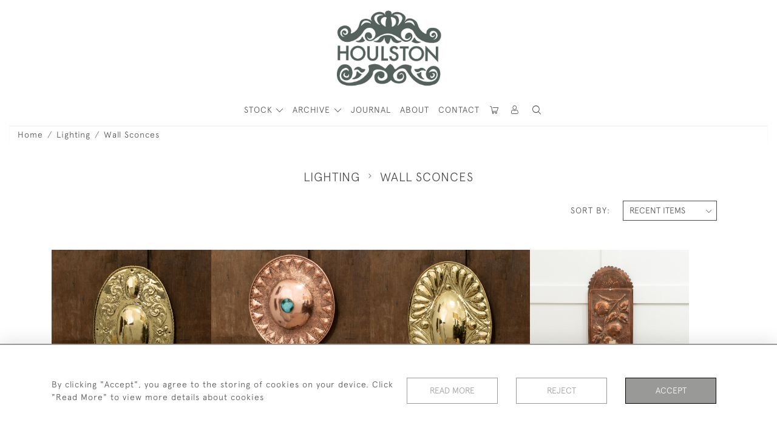

--- FILE ---
content_type: text/html; charset=UTF-8
request_url: https://www.houlston.uk.com/stock/lighting/wall-sconces
body_size: 17852
content:
<!DOCTYPE html>
<html lang="en" style="--items-bg:#F5F5F5;
        --body-bg:#FFFFFF;
        --header-bg:#FFFFFF;
        --menu-bg:#FFFFFF;
        --footer-bg:#FFFFFF;
        --colour_text_header:#4C4C4B;
        --colour_text_body :#4C4C4B;
        --colour_text_body_hover:#000000;
        --colour_text_title :#4C4C4B;
        --colour_text_footer :#4C4C4B;
        --colour_background_subscription:#FFFFFF;
        --colour_text_footer_hover :#000000;
        --colour_button_normal:#999998;
        --colour_button_normal_text:#FFFFFF;
        --colour_button_hover:#787878;
        --colour_button_hover_text:#FFFFFF;
        --colour_button_pressed:#4C4C4B;
        --colour_button_pressed_text:#FFFFFF;
        --colour_button_border:#000;
        --colour_text_menu:#4C4C4B;
        --colour_menu_shadow:#4C4C4B2b;
        --colour_text_menu_hover:#000000;
        --colour_category_images_overlay_background:#51635DB2;
        --colour_category_images_overlay_text:#FFFFFF;
        --font-name:ApercuLight">
<head>
    <meta charset="utf-8">
    <meta name="viewport" content="width=device-width, initial-scale=1,maximum-scale=1.0, user-scalable=no">
        <meta property="og:image"
          content="https://seek-unique-co.s3.amazonaws.com/houlston_4a268a80-a90d-11eb-bc42-3c95097379/stock/6928977640086_535_4822.jpg">

            <meta property="og:url"
              content="https://www.houlston.uk.com/stock/lighting/wall-sconces">
        <meta property="og:type"
              content="Product">
                    <meta property="og:title"
                  content="WALL SCONCES">
                <meta property="og:description" content="PERIOD OAK, PERIOD TEXTILES, WORKS OF ART
Houlston specialises in period oak and vernacular furniture and works of art from the 16th century onwards alongside complimentary antique textiles."/>
        <meta property="fb:app_id" content="2748979415353430"/>
        <meta property="og:image"
              content="https://seek-unique-co.s3.amazonaws.com/houlston_4a268a80-a90d-11eb-bc42-3c95097379/609187896ff0a_535_website_logo_facebook_share.png">
        <meta property="og:image:width" content="40%">
    
<!-- CSRF Token -->
    <meta name="csrf-token" content="Bh8gj5LpGKIJJcesCSOK56xwWwUUe88EqU0bEPQp">

    <title class="notranslate">HOULSTON</title>
    <link rel="icon" href="https://seek-unique-co.s3.amazonaws.com/houlston_4a268a80-a90d-11eb-bc42-3c95097379/favicon-(2).png" type="image/ico"/>

    
    <!--    froala style-->
    <link href="https://cdn.jsdelivr.net/npm/froala-editor@3.1.0/css/froala_editor.pkgd.min.css" rel="stylesheet"
          type="text/css"/>

    <!-- Fonts -->
    <link rel="stylesheet" href="https://cdnjs.cloudflare.com/ajax/libs/font-awesome/4.7.0/css/font-awesome.min.css"/>
    <link rel="stylesheet" href="https://cdn.jsdelivr.net/npm/simple-scrollbar@latest/simple-scrollbar.css">

    <link rel="preconnect" href="https://fonts.googleapis.com">
    <link rel="preconnect" href="https://fonts.gstatic.com" crossorigin>
    <link href="" rel="stylesheet">
    <!-- Styles -->
    <link
            rel="stylesheet"
            href="https://unpkg.com/simplebar@latest/dist/simplebar.css"
    />
    <link rel="stylesheet" href="https://cdn.jsdelivr.net/npm/bootstrap@4.6.0/dist/css/bootstrap.min.css"
          integrity="sha384-B0vP5xmATw1+K9KRQjQERJvTumQW0nPEzvF6L/Z6nronJ3oUOFUFpCjEUQouq2+l" crossorigin="anonymous">
    <link href="/assets/customer_websites/houlston/css/app.css" rel="stylesheet">
        <link href="/assets/customer_websites/houlston/css/pages/filter.css" rel="stylesheet">
<!-- Widget Styles -->
        <link rel="stylesheet" href="/assets/widgets/breadcrumb/1.css"/>
        <link href="/assets/widgets/stockItem/2.css" rel="stylesheet">
        <link rel="stylesheet" href="/assets/widgets/addToWishList/1.css"/>
    <link href="/assets/widgets/searchResult/1.css" rel="stylesheet">
    <link href="/assets/widgets/subscribePopup/1.css" rel="stylesheet">
    <link href="/assets/widgets/subscribePopup/4.css" rel="stylesheet">
    <link href="/assets/widgets/footerSubscribe/1.css" rel="stylesheet">
    <link href="/assets/widgets/cookies/1.css" rel="stylesheet">
    <link href="/assets/widgets/alertMessages/2.css" rel="stylesheet">
    <link href="/assets/widgets/subscribeSelect/1.css" rel="stylesheet">

    <link href="/assets/widgets/menu/1.css" rel="stylesheet">


        <!-- Google AnalyticsService -->
                            <script async src="https://www.googletagmanager.com/gtag/js?id=UA-171840917-2"></script>
            <script>
                window.dataLayer = window.dataLayer || [];

                function gtag() {
                    dataLayer.push(arguments);
                }

                gtag('js', new Date());

                gtag('config', 'UA-171840917-2');
            </script>
            
    </head>
<body class="main-container sticky_menu_display">

    <main class="">
        <!--header block-->
        <header class="header-menu position-fixed invisible" id="sticky-header">
        <nav class="navbar navbar-expand-xl container" style="max-width: 1920px !important;">
            <div class="flex-grow-1">
                <a class="navbar-brand p-0 m-0" href="/">
                    <picture class="general-logo">
                        <source media="(max-width:567px)"
                                srcset="https://seek-unique-co.s3.amazonaws.com/houlston_4a268a80-a90d-11eb-bc42-3c95097379/60918785c9a16_535_website_logo_mobile_main_menu.jpg">
                        <img src="https://seek-unique-co.s3.amazonaws.com/houlston_4a268a80-a90d-11eb-bc42-3c95097379/609187843fb52_535_website_logo_desktop_main_menu.jpg"
                             class="logo d-block"
                             alt="Houlston"/>
                    </picture>
                    <picture>
                        <source media="(max-width:567px)"
                                srcset="https://seek-unique-co.s3.amazonaws.com/houlston_4a268a80-a90d-11eb-bc42-3c95097379/609187866a560_535_website_logo_mobile_sticky_menu.jpg">
                        <img src="https://seek-unique-co.s3.amazonaws.com/houlston_4a268a80-a90d-11eb-bc42-3c95097379/609187850d2aa_535_website_logo_desktop_sticky_menu.jpg"
                             class="logo"
                             alt="Houlston"/>
                    </picture>
                </a>
            </div>
            <div
                class="d-flex align-items-center header-menu-two flex-grow-1 flex-lg-grow-0 position-relative flex-wrap-reverse">
                <div class="order-lg-2 d-flex flex-grow-1 flex-lg-grow-0">
                    <ul class="d-flex mb-0 list-unstyled flex-grow-1 justify-content-between">
                                                                                                                                                                                                                                                                <li class="nav-item h-100 position-relative d-flex align-items-center
                                       " id="cardSticky">

                                        </li>
                                                                                                                                                                                                                                                                                    <li class="nav-item h-100 position-relative d-flex align-items-center">
                                                                                        <div class="dropdown-menu rounded-0 border-0" aria-labelledby="user">
                                                <ul class="list-unstyled list-group">
                                                                                                                                                                                                                                                                                                                    </ul>
                                            </div>
                                                                                            <a class="nav-link  text-uppercase p-0 " rel="nofollow"
                                                   style="--color:#4C4C4B;--hover-color:#000000;--active-color:#000000"
                                                   href="/sign-in"
                                                   id="user1">
                                                    <i class="icon-user_4"></i>
                                                </a>
                                                                                    </li>
                                                                                                                                                                                                                                            <li id="searchSticky">

                                    </li>
                                                                                                            
                        <li class="position-relative nav-item h-100 position-relative d-flex align-items-center d-xl-none">
                            <button class="navbar-toggler" type="button"
                                    data-toggle="modal" data-target="#headerMenuMobile">
                                <span class="navbar-toggler-icon"></span>
                            </button>
                        </li>
                    </ul>
                </div>
                <div class="collapse navbar-collapse order-lg-1  flex-grow-0" id="navbarSupportedContent">
                    <ul class="navbar-nav mr-auto h-100">
                                                                                <li class="nav-item h-100 dropdown position-static d-flex align-items-center
                                          menu__item mega-menu-item">
                                <a class="nav-link dropdown-toggle text-uppercase p-0 text-nowrap" id="navbarStrock"
                                   role="button"
                                   data-toggle="dropdown"
                                   style="--color:#4C4C4B;--hover-color:#000000;--active-color:#000000"
                                   aria-haspopup="true" aria-expanded="false" href="">
                                    STOCK
                                </a>
                                <div class="dropdown-menu mega-menu-container bg-transparent p-0">
    <div class="mega-menu m-0 overflow-auto  rounded-0 " ss-container>
        <button type="button"
                style="--color:#4C4C4B;--hover-color:#000000;--active-color:#000000;"
                class="btn bg-transparent border-0 shadow-none position-absolute d-xl-none close-dropdown">
            <i class="icon-cancel_1"></i>
        </button>
        <div class="d-flex flex-wrap py-2 ss-items-container ">
                                                <div class="d-flex flex-wrap w-100 categories-menu-items">
                                                                                                                                                <div
                                    class="col-sm-6 col-lg dropdown__menu__item px-2 border-0 flex-grow-1">
                                    <a class="dropdown__menu__item__link  d-block px-0 text-uppercase p-3 text-decoration-none text-center "
                                       style="--color:#4C4C4B;--hover-color:#000000;--active-color:#000000"
                                       target=""
                                       href="/stock/latest-arrivals">What&#039;s New</a>
                                </div>
                                                                                                                                                                            <div
                                    class="col-sm-6 col-lg dropdown__menu__item px-2 border-0 flex-grow-1">
                                    <a class="dropdown__menu__item__link  d-block px-0 text-uppercase p-3 text-decoration-none text-center "
                                       style="--color:#4C4C4B;--hover-color:#000000;--active-color:#000000"
                                       target=""
                                       href="/stock">View All Items</a>
                                </div>
                                                                        </div>
                
                                    
                                                <div class="col-sm-6 col-lg-3 dropdown__menu__item px-2 ">
                            <div class="px-3">
                                <a href="/stock/furniture"
                                   style="--color:#4C4C4B;--hover-color:#000000;--active-color:#000000"
                                   class=" dropdown-item px-0 text-uppercase ">Furniture
                                </a>

                                                                    <ul class="submenu list-unstyled">
                                        <li>
                                            <a href="/stock/furniture"
                                               style="--color:#4C4C4B;--hover-color:#000000;--active-color:#000000"
                                               class="  text-decoration-none">
                                                View All
                                            </a>
                                        </li>
                                                                                                                                <li class="">
                                                <a href="/stock/furniture/tables"
                                                   style="--color:#4C4C4B;--hover-color:#000000;--active-color:#000000"
                                                   class="  text-decoration-none">Tables</a>
                                            </li>
                                                                                                                                <li class="">
                                                <a href="/stock/furniture/cupboards-cabinets-dressers"
                                                   style="--color:#4C4C4B;--hover-color:#000000;--active-color:#000000"
                                                   class="  text-decoration-none">Cupboards, Cabinets, Dressers</a>
                                            </li>
                                                                                                                                <li class="">
                                                <a href="/stock/furniture/coffers-and-chests"
                                                   style="--color:#4C4C4B;--hover-color:#000000;--active-color:#000000"
                                                   class="  text-decoration-none">Coffers and Chests</a>
                                            </li>
                                                                                                                                <li class="">
                                                <a href="/stock/furniture/chairs"
                                                   style="--color:#4C4C4B;--hover-color:#000000;--active-color:#000000"
                                                   class="  text-decoration-none">Chairs</a>
                                            </li>
                                                                                                                                <li class="">
                                                <a href="/stock/furniture/stools-and-forms"
                                                   style="--color:#4C4C4B;--hover-color:#000000;--active-color:#000000"
                                                   class="  text-decoration-none">Stools and Forms</a>
                                            </li>
                                                                                                                                <li class="">
                                                <a href="/stock/furniture/settles-and-sofas"
                                                   style="--color:#4C4C4B;--hover-color:#000000;--active-color:#000000"
                                                   class="  text-decoration-none">Settles and Sofas</a>
                                            </li>
                                                                                                                                <li class="">
                                                <a href="/stock/furniture/overmantels-and-architectural"
                                                   style="--color:#4C4C4B;--hover-color:#000000;--active-color:#000000"
                                                   class="  text-decoration-none">Overmantels and architectural</a>
                                            </li>
                                                                            </ul>
                                
                            </div>
                        </div>
                    
                                                <div class="col-sm-6 col-lg-3 dropdown__menu__item px-2 ">
                            <div class="px-3">
                                <a href="/stock/textiles"
                                   style="--color:#4C4C4B;--hover-color:#000000;--active-color:#000000"
                                   class=" dropdown-item px-0 text-uppercase ">Textiles
                                </a>

                                                                    <ul class="submenu list-unstyled">
                                        <li>
                                            <a href="/stock/textiles"
                                               style="--color:#4C4C4B;--hover-color:#000000;--active-color:#000000"
                                               class="  text-decoration-none">
                                                View All
                                            </a>
                                        </li>
                                                                                                                                <li class="">
                                                <a href="/stock/textiles/needlework"
                                                   style="--color:#4C4C4B;--hover-color:#000000;--active-color:#000000"
                                                   class="  text-decoration-none">Needlework</a>
                                            </li>
                                                                                                                                <li class="">
                                                <a href="/stock/textiles/tapestry"
                                                   style="--color:#4C4C4B;--hover-color:#000000;--active-color:#000000"
                                                   class="  text-decoration-none">Tapestry</a>
                                            </li>
                                                                                                                                <li class="">
                                                <a href="/stock/textiles/passementerie"
                                                   style="--color:#4C4C4B;--hover-color:#000000;--active-color:#000000"
                                                   class="  text-decoration-none">Passementerie</a>
                                            </li>
                                                                                                                                <li class="">
                                                <a href="/stock/textiles/wall-hangings"
                                                   style="--color:#4C4C4B;--hover-color:#000000;--active-color:#000000"
                                                   class="  text-decoration-none">Wall Hangings</a>
                                            </li>
                                                                                                                                <li class="">
                                                <a href="/stock/textiles/table-runners"
                                                   style="--color:#4C4C4B;--hover-color:#000000;--active-color:#000000"
                                                   class="  text-decoration-none">Table Runners</a>
                                            </li>
                                                                                                                                <li class="">
                                                <a href="/stock/textiles/framed-textiles"
                                                   style="--color:#4C4C4B;--hover-color:#000000;--active-color:#000000"
                                                   class="  text-decoration-none">Framed Textiles</a>
                                            </li>
                                                                            </ul>
                                
                            </div>
                        </div>
                    
                                                <div class="col-sm-6 col-lg-3 dropdown__menu__item px-2 ">
                            <div class="px-3">
                                <a href="/stock/works-of-art"
                                   style="--color:#4C4C4B;--hover-color:#000000;--active-color:#000000"
                                   class=" dropdown-item px-0 text-uppercase ">Works of Art
                                </a>

                                                                    <ul class="submenu list-unstyled">
                                        <li>
                                            <a href="/stock/works-of-art"
                                               style="--color:#4C4C4B;--hover-color:#000000;--active-color:#000000"
                                               class="  text-decoration-none">
                                                View All
                                            </a>
                                        </li>
                                                                                                                                <li class="">
                                                <a href="/stock/works-of-art/mirrors"
                                                   style="--color:#4C4C4B;--hover-color:#000000;--active-color:#000000"
                                                   class="  text-decoration-none">Mirrors</a>
                                            </li>
                                                                                                                                <li class="">
                                                <a href="/stock/works-of-art/boxes-1"
                                                   style="--color:#4C4C4B;--hover-color:#000000;--active-color:#000000"
                                                   class="  text-decoration-none">Boxes</a>
                                            </li>
                                                                                                                                <li class="">
                                                <a href="/stock/works-of-art/pewter-metalware"
                                                   style="--color:#4C4C4B;--hover-color:#000000;--active-color:#000000"
                                                   class="  text-decoration-none">Pewter &amp; Metalware</a>
                                            </li>
                                                                                                                                <li class="">
                                                <a href="/stock/works-of-art/treen-1"
                                                   style="--color:#4C4C4B;--hover-color:#000000;--active-color:#000000"
                                                   class="  text-decoration-none">Treen</a>
                                            </li>
                                                                                                                                <li class="">
                                                <a href="/stock/works-of-art/pictures-and-frames-1"
                                                   style="--color:#4C4C4B;--hover-color:#000000;--active-color:#000000"
                                                   class="  text-decoration-none">Pictures and Frames</a>
                                            </li>
                                                                                                                                <li class="">
                                                <a href="/stock/works-of-art/ceramics-1"
                                                   style="--color:#4C4C4B;--hover-color:#000000;--active-color:#000000"
                                                   class="  text-decoration-none">Ceramics</a>
                                            </li>
                                                                                                                                <li class="">
                                                <a href="/stock/works-of-art/carvings"
                                                   style="--color:#4C4C4B;--hover-color:#000000;--active-color:#000000"
                                                   class="  text-decoration-none">Carvings</a>
                                            </li>
                                                                                                                                <li class="">
                                                <a href="/stock/works-of-art/panels"
                                                   style="--color:#4C4C4B;--hover-color:#000000;--active-color:#000000"
                                                   class="  text-decoration-none">Panels</a>
                                            </li>
                                                                            </ul>
                                
                            </div>
                        </div>
                    
                                                <div class="col-sm-6 col-lg-3 dropdown__menu__item px-2 ">
                            <div class="px-3">
                                <a href="/stock/lighting"
                                   style="--color:#4C4C4B;--hover-color:#000000;--active-color:#000000"
                                   class=" dropdown-item px-0 text-uppercase ">Lighting
                                </a>

                                                                    <ul class="submenu list-unstyled">
                                        <li>
                                            <a href="/stock/lighting"
                                               style="--color:#4C4C4B;--hover-color:#000000;--active-color:#000000"
                                               class="  text-decoration-none">
                                                View All
                                            </a>
                                        </li>
                                                                                                                                <li class="">
                                                <a href="/stock/lighting/wall-sconces"
                                                   style="--color:#4C4C4B;--hover-color:#000000;--active-color:#000000"
                                                   class="active  text-decoration-none">Wall Sconces</a>
                                            </li>
                                                                                                                                <li class="">
                                                <a href="/stock/lighting/table-lamps"
                                                   style="--color:#4C4C4B;--hover-color:#000000;--active-color:#000000"
                                                   class="  text-decoration-none">Table Lamps</a>
                                            </li>
                                                                                                                                <li class="">
                                                <a href="/stock/lighting/candlestick"
                                                   style="--color:#4C4C4B;--hover-color:#000000;--active-color:#000000"
                                                   class="  text-decoration-none">Candlestick</a>
                                            </li>
                                                                                                                                <li class="">
                                                <a href="/stock/lighting/lanterns"
                                                   style="--color:#4C4C4B;--hover-color:#000000;--active-color:#000000"
                                                   class="  text-decoration-none">Lanterns</a>
                                            </li>
                                                                            </ul>
                                
                            </div>
                        </div>
                    
                                                <div class="col-sm-6 col-lg-3 dropdown__menu__item px-2 ">
                            <div class="px-3">
                                <a href="/stock/cushions-1"
                                   style="--color:#4C4C4B;--hover-color:#000000;--active-color:#000000"
                                   class=" dropdown-item px-0 text-uppercase ">Cushions
                                </a>

                                
                            </div>
                        </div>
                                                        </div>
    </div>
    <button type="button"
            class="position-absolute  scroll-bottom icon-arrow shadow-none btn rounded-circle p-0 align-items-center justify-content-center"></button>
</div>



                            </li>
                                                                                                                                                                                                                                                                                                                                                                                                                <li class="nav-item h-100 dropdown position-static d-flex align-items-center
                                          menu__item justify-content-center mega-menu-item">
                                    <a class="nav-link dropdown-toggle text-uppercase p-0
                                      dropdown-toggle  "
                                       style="--color:#4C4C4B;--hover-color:#000000;--active-color:#000000"
                                       data-toggle="dropdown" id="cat_archive"
                                       href="" role="button"
                                       aria-expanded="false"
                                       aria-haspopup="true"
                                    >
                                        <span>ARCHIVE</span>
                                    </a>
                                    <div class="dropdown-menu mega-menu-container bg-transparent p-0">
    <div class="mega-menu m-0 overflow-auto  rounded-0 " ss-container>
        <button type="button"
                style="--color:#4C4C4B;--hover-color:#000000;--active-color:#000000;"
                class="btn bg-transparent border-0 shadow-none position-absolute d-xl-none close-dropdown">
            <i class="icon-cancel_1"></i>
        </button>
        <div class="d-flex flex-wrap py-2 ss-items-container archive-menu">
                            
                                    
                                                <div class="col-sm-6 col-lg-3 dropdown__menu__item px-2 ">
                            <div class="px-3">
                                <a href="/archive/furniture"
                                   style="--color:#4C4C4B;--hover-color:#000000;--active-color:#000000"
                                   class=" dropdown-item px-0 text-uppercase ">Furniture
                                </a>

                                                                    <ul class="submenu list-unstyled">
                                        <li>
                                            <a href="/archive/furniture"
                                               style="--color:#4C4C4B;--hover-color:#000000;--active-color:#000000"
                                               class="  text-decoration-none">
                                                View All
                                            </a>
                                        </li>
                                                                                                                                <li class="">
                                                <a href="/archive/furniture/tables"
                                                   style="--color:#4C4C4B;--hover-color:#000000;--active-color:#000000"
                                                   class="  text-decoration-none">Tables</a>
                                            </li>
                                                                                                                                <li class="">
                                                <a href="/archive/furniture/cupboards-cabinets-dressers"
                                                   style="--color:#4C4C4B;--hover-color:#000000;--active-color:#000000"
                                                   class="  text-decoration-none">Cupboards, Cabinets, Dressers</a>
                                            </li>
                                                                                                                                <li class="">
                                                <a href="/archive/furniture/coffers-and-chests"
                                                   style="--color:#4C4C4B;--hover-color:#000000;--active-color:#000000"
                                                   class="  text-decoration-none">Coffers and Chests</a>
                                            </li>
                                                                                                                                <li class="">
                                                <a href="/archive/furniture/chairs"
                                                   style="--color:#4C4C4B;--hover-color:#000000;--active-color:#000000"
                                                   class="  text-decoration-none">Chairs</a>
                                            </li>
                                                                                                                                <li class="">
                                                <a href="/archive/furniture/stools-and-forms"
                                                   style="--color:#4C4C4B;--hover-color:#000000;--active-color:#000000"
                                                   class="  text-decoration-none">Stools and Forms</a>
                                            </li>
                                                                                                                                <li class="">
                                                <a href="/archive/furniture/settles-and-sofas"
                                                   style="--color:#4C4C4B;--hover-color:#000000;--active-color:#000000"
                                                   class="  text-decoration-none">Settles and Sofas</a>
                                            </li>
                                                                                                                                <li class="">
                                                <a href="/archive/furniture/overmantels-and-architectural"
                                                   style="--color:#4C4C4B;--hover-color:#000000;--active-color:#000000"
                                                   class="  text-decoration-none">Overmantels and architectural</a>
                                            </li>
                                                                            </ul>
                                
                            </div>
                        </div>
                    
                                                <div class="col-sm-6 col-lg-3 dropdown__menu__item px-2 ">
                            <div class="px-3">
                                <a href="/archive/textiles"
                                   style="--color:#4C4C4B;--hover-color:#000000;--active-color:#000000"
                                   class=" dropdown-item px-0 text-uppercase ">Textiles
                                </a>

                                                                    <ul class="submenu list-unstyled">
                                        <li>
                                            <a href="/archive/textiles"
                                               style="--color:#4C4C4B;--hover-color:#000000;--active-color:#000000"
                                               class="  text-decoration-none">
                                                View All
                                            </a>
                                        </li>
                                                                                                                                <li class="">
                                                <a href="/archive/textiles/needlework"
                                                   style="--color:#4C4C4B;--hover-color:#000000;--active-color:#000000"
                                                   class="  text-decoration-none">Needlework</a>
                                            </li>
                                                                                                                                <li class="">
                                                <a href="/archive/textiles/tapestry"
                                                   style="--color:#4C4C4B;--hover-color:#000000;--active-color:#000000"
                                                   class="  text-decoration-none">Tapestry</a>
                                            </li>
                                                                                                                                <li class="">
                                                <a href="/archive/textiles/passementerie"
                                                   style="--color:#4C4C4B;--hover-color:#000000;--active-color:#000000"
                                                   class="  text-decoration-none">Passementerie</a>
                                            </li>
                                                                                                                                <li class="">
                                                <a href="/archive/textiles/wall-hangings"
                                                   style="--color:#4C4C4B;--hover-color:#000000;--active-color:#000000"
                                                   class="  text-decoration-none">Wall Hangings</a>
                                            </li>
                                                                                                                                <li class="">
                                                <a href="/archive/textiles/table-runners"
                                                   style="--color:#4C4C4B;--hover-color:#000000;--active-color:#000000"
                                                   class="  text-decoration-none">Table Runners</a>
                                            </li>
                                                                                                                                <li class="">
                                                <a href="/archive/textiles/framed-textiles"
                                                   style="--color:#4C4C4B;--hover-color:#000000;--active-color:#000000"
                                                   class="  text-decoration-none">Framed Textiles</a>
                                            </li>
                                                                            </ul>
                                
                            </div>
                        </div>
                    
                                                <div class="col-sm-6 col-lg-3 dropdown__menu__item px-2 ">
                            <div class="px-3">
                                <a href="/archive/works-of-art"
                                   style="--color:#4C4C4B;--hover-color:#000000;--active-color:#000000"
                                   class=" dropdown-item px-0 text-uppercase ">Works of Art
                                </a>

                                                                    <ul class="submenu list-unstyled">
                                        <li>
                                            <a href="/archive/works-of-art"
                                               style="--color:#4C4C4B;--hover-color:#000000;--active-color:#000000"
                                               class="  text-decoration-none">
                                                View All
                                            </a>
                                        </li>
                                                                                                                                <li class="">
                                                <a href="/archive/works-of-art/mirrors"
                                                   style="--color:#4C4C4B;--hover-color:#000000;--active-color:#000000"
                                                   class="  text-decoration-none">Mirrors</a>
                                            </li>
                                                                                                                                <li class="">
                                                <a href="/archive/works-of-art/boxes-1"
                                                   style="--color:#4C4C4B;--hover-color:#000000;--active-color:#000000"
                                                   class="  text-decoration-none">Boxes</a>
                                            </li>
                                                                                                                                <li class="">
                                                <a href="/archive/works-of-art/pewter-metalware"
                                                   style="--color:#4C4C4B;--hover-color:#000000;--active-color:#000000"
                                                   class="  text-decoration-none">Pewter &amp; Metalware</a>
                                            </li>
                                                                                                                                <li class="">
                                                <a href="/archive/works-of-art/treen-1"
                                                   style="--color:#4C4C4B;--hover-color:#000000;--active-color:#000000"
                                                   class="  text-decoration-none">Treen</a>
                                            </li>
                                                                                                                                <li class="">
                                                <a href="/archive/works-of-art/pictures-and-frames-1"
                                                   style="--color:#4C4C4B;--hover-color:#000000;--active-color:#000000"
                                                   class="  text-decoration-none">Pictures and Frames</a>
                                            </li>
                                                                                                                                <li class="">
                                                <a href="/archive/works-of-art/ceramics-1"
                                                   style="--color:#4C4C4B;--hover-color:#000000;--active-color:#000000"
                                                   class="  text-decoration-none">Ceramics</a>
                                            </li>
                                                                                                                                <li class="">
                                                <a href="/archive/works-of-art/carvings"
                                                   style="--color:#4C4C4B;--hover-color:#000000;--active-color:#000000"
                                                   class="  text-decoration-none">Carvings</a>
                                            </li>
                                                                                                                                <li class="">
                                                <a href="/archive/works-of-art/panels"
                                                   style="--color:#4C4C4B;--hover-color:#000000;--active-color:#000000"
                                                   class="  text-decoration-none">Panels</a>
                                            </li>
                                                                            </ul>
                                
                            </div>
                        </div>
                    
                                                <div class="col-sm-6 col-lg-3 dropdown__menu__item px-2 ">
                            <div class="px-3">
                                <a href="/archive/lighting"
                                   style="--color:#4C4C4B;--hover-color:#000000;--active-color:#000000"
                                   class=" dropdown-item px-0 text-uppercase ">Lighting
                                </a>

                                                                    <ul class="submenu list-unstyled">
                                        <li>
                                            <a href="/archive/lighting"
                                               style="--color:#4C4C4B;--hover-color:#000000;--active-color:#000000"
                                               class="  text-decoration-none">
                                                View All
                                            </a>
                                        </li>
                                                                                                                                <li class="">
                                                <a href="/archive/lighting/wall-sconces"
                                                   style="--color:#4C4C4B;--hover-color:#000000;--active-color:#000000"
                                                   class="  text-decoration-none">Wall Sconces</a>
                                            </li>
                                                                                                                                <li class="">
                                                <a href="/archive/lighting/table-lamps"
                                                   style="--color:#4C4C4B;--hover-color:#000000;--active-color:#000000"
                                                   class="  text-decoration-none">Table Lamps</a>
                                            </li>
                                                                                                                                <li class="">
                                                <a href="/archive/lighting/candlestick"
                                                   style="--color:#4C4C4B;--hover-color:#000000;--active-color:#000000"
                                                   class="  text-decoration-none">Candlestick</a>
                                            </li>
                                                                                                                                <li class="">
                                                <a href="/archive/lighting/lanterns"
                                                   style="--color:#4C4C4B;--hover-color:#000000;--active-color:#000000"
                                                   class="  text-decoration-none">Lanterns</a>
                                            </li>
                                                                            </ul>
                                
                            </div>
                        </div>
                    
                                                <div class="col-sm-6 col-lg-3 dropdown__menu__item px-2 ">
                            <div class="px-3">
                                <a href="/archive/cushions-1"
                                   style="--color:#4C4C4B;--hover-color:#000000;--active-color:#000000"
                                   class=" dropdown-item px-0 text-uppercase ">Cushions
                                </a>

                                
                            </div>
                        </div>
                                                        </div>
    </div>
    <button type="button"
            class="position-absolute  scroll-bottom icon-arrow shadow-none btn rounded-circle p-0 align-items-center justify-content-center"></button>
</div>



                                </li>
                                                                                                                                                                                                                                                                                                                                                                                                                                                                                                                                                                                                                                                                                                                                                    <li class="nav-item h-100 position-relative d-flex align-items-center
                                          menu__item ">
                                            <a target=""
                                               style="--color:#4C4C4B;--hover-color:#000000;--active-color:#000000"
                                               href="/blog"
                                               class=" nav-link text-uppercase p-0
                                             ">Journal</a>
                                        </li>
                                                                                                                                                                                                                                                                                                                                                <li class="nav-item h-100 position-relative d-flex align-items-center
                                          menu__item ">
                                            <a target=""
                                               style="--color:#4C4C4B;--hover-color:#000000;--active-color:#000000"
                                               href="/our-story"
                                               class=" nav-link text-uppercase p-0
                                             ">About</a>
                                        </li>
                                                                                                                                                                                                                            <li class="nav-item h-100 position-relative d-flex align-items-center
                                          menu__item ">
                                            <a target=""
                                               style="--color:#4C4C4B;--hover-color:#000000;--active-color:#000000"
                                               href="/contact-us"
                                               class=" nav-link text-uppercase p-0
                                             ">Contact</a>
                                        </li>
                                                                                                
                                            </ul>
                </div>
            </div>
        </nav>
    </header>
<header class="header-menu" id="large-header">
    <nav class="navbar navbar-expand-xl container" style="max-width: 1920px !important;">
        <div class="flex-grow-1">
            <a class="navbar-brand p-0 m-0" href="/">
                <picture class="general-logo">
                    <source media="(max-width:567px)"
                            srcset="https://seek-unique-co.s3.amazonaws.com/houlston_4a268a80-a90d-11eb-bc42-3c95097379/60918785c9a16_535_website_logo_mobile_main_menu.jpg">
                    <img src="https://seek-unique-co.s3.amazonaws.com/houlston_4a268a80-a90d-11eb-bc42-3c95097379/609187843fb52_535_website_logo_desktop_main_menu.jpg"
                         class="logo d-block"
                         alt="Houlston"/>
                </picture>
                <picture>
                    <source media="(max-width:567px)"
                            srcset="https://seek-unique-co.s3.amazonaws.com/houlston_4a268a80-a90d-11eb-bc42-3c95097379/609187866a560_535_website_logo_mobile_sticky_menu.jpg">
                    <img src="https://seek-unique-co.s3.amazonaws.com/houlston_4a268a80-a90d-11eb-bc42-3c95097379/609187850d2aa_535_website_logo_desktop_sticky_menu.jpg"
                         class="logo"
                         alt="Houlston"/>
                </picture>
            </a>
        </div>
        <div class="d-flex align-items-center header-menu-two flex-grow-1 flex-lg-grow-0 position-relative">
            <div class="order-lg-2 d-flex flex-grow-1 flex-lg-grow-0">
                <ul class="d-flex mb-0 list-unstyled flex-grow-1 justify-content-between">
                                                                                                                                                                                                                                <li class="nav-item h-100 position-relative d-flex align-items-center
                                       " id="cardStatic">
                                        <div id="cardIcon">
                                                                                            <a href="/shopping/cart"
                                                   style="--color:#4C4C4B;--hover-color:#000000;--active-color:#000000"
                                                   title="CART" rel="nofollow"
                                                   class="nav-link  text-uppercase p-0">
                                                    <i class="icon-shopping-cart-empty-side-view"></i>
                                                </a>
                                                                                    </div>
                                    </li>
                                                                                                                                                                                                                                                    <li class="nav-item h-100 position-relative d-flex align-items-center">
                                                                                <div class="dropdown-menu rounded-0 border-0" aria-labelledby="user">
                                            <ul class="list-unstyled list-group">
                                                                                                                                                                                                                                                                                            </ul>
                                        </div>
                                                                                    <a class="nav-link  text-uppercase p-0 " rel="nofollow"
                                               style="--color:#4C4C4B;--hover-color:#000000;--active-color:#000000"
                                               href="/sign-in"
                                               id="user1">
                                                <i class="icon-user_4"></i>
                                            </a>
                                                                            </li>
                                                                                                                                                                                                                                                    <li class="large-header-search">
                                        <div class="position-relative nav-item h-100 search-menu-item d-flex align-items-center
                                        "
     id="focus-parent">
    <a style="--color:#4C4C4B;--hover-color:#000000;--active-color:#000000"
       class="nav-link  text-uppercase p-0 "
       href="#" id="headerSearch"
       role="button" data-toggle="dropdown" aria-haspopup="true" aria-expanded="false">
                    <i class="icon-search-interface-symbol_1"></i>
        
    </a>
    <div class="dropdown-menu search" aria-labelledby="search">
        <form action="/search"
              class="search-box overflow-hidden"
              id="searchBox">
            <div class="w-100">
                <div
                        class="search-box-container flex-wrap border  overflow-hidden
                     d-flex align-items-center w-100 p-2">
                    <input type="hidden" name="spec" value="1">
                    <input type="search" name="name" placeholder="TYPE HERE"
                           id="search_box"
                           data-url="#"
                           class="h-100 border-0 flex-grow-1 search-box__input"
                           value="">
                                        <button
                            class="text-uppercase btn border-0 bg-transparent shadow-none p-0 menu__item__search d-flex align-items-center"
                            id="search_btn">
                        <i class="icon-search-interface-symbol_1 menu__item__search__icon"></i>
                    </button>
                </div>
                                    <div class="d-flex w-100 align-items-center pt-2 pb-3 flex-wrap">
                        <span
                                class="form-check-label mr-3">Show results including</span>
                        <div class="d-flex">
                            <div class="contact-information">
                                <label class="d-flex align-items-center mb-0">
                                    <input type="checkbox" class="d-none"
                                           id="inlineCheckbox2"
                                           value="1"
                                           name="available"
                                           checked>
                                    <span
                                            class="checkbox-container d-block overflow-hidden position-relative"></span>
                                    <span class="mr-2 form-check-label  search-label">
                                        Available Items
                                    </span>
                                </label>
                            </div>

                            <div class="contact-information ml-3">
                                <label class="d-flex align-items-center mb-0">
                                    <input type="checkbox" class="d-none"
                                           id="inlineCheckbox3"
                                           value="1"
                                           name="sold"
                                            >
                                    <span
                                            class="checkbox-container d-block overflow-hidden position-relative"></span>
                                    <span class="mr-2 form-check-label  search-label">
                                        Sold Items
                                    </span>
                                </label>
                            </div>
                        </div>
                    </div>
                            </div>
            <div class="search-result w-100 overflow-hidden" style="display: none"></div>
        </form>
    </div>
</div>
                                    </li>
                                                                                                                            
                    <li class="position-relative nav-item h-100 position-relative d-flex align-items-center d-xl-none">
                        <button class="navbar-toggler" type="button"
                                data-toggle="modal" data-target="#headerMenuMobile">
                            <span class="navbar-toggler-icon"></span>
                        </button>
                    </li>
                </ul>
            </div>
            <div class="collapse navbar-collapse order-lg-1 h-100 flex-grow-0" id="navbarSupportedContent">
                <ul class="navbar-nav mr-auto h-100">
                                                                    <li class="nav-item h-100 dropdown position-static d-flex align-items-center
                                          menu__item mega-menu-item">
                            <a class="nav-link dropdown-toggle text-uppercase p-0 text-nowrap" id="navbarStrock"
                               role="button"
                               data-toggle="dropdown"
                               style="--color:#4C4C4B;--hover-color:#000000;--active-color:#000000"
                               aria-haspopup="true" aria-expanded="false" href="">
                                STOCK
                            </a>
                            <div class="dropdown-menu mega-menu-container bg-transparent p-0">
    <div class="mega-menu m-0 overflow-auto  rounded-0 " ss-container>
        <button type="button"
                style="--color:#4C4C4B;--hover-color:#000000;--active-color:#000000;"
                class="btn bg-transparent border-0 shadow-none position-absolute d-xl-none close-dropdown">
            <i class="icon-cancel_1"></i>
        </button>
        <div class="d-flex flex-wrap py-2 ss-items-container ">
                                                <div class="d-flex flex-wrap w-100 categories-menu-items">
                                                                                                                                                <div
                                    class="col-sm-6 col-lg dropdown__menu__item px-2 border-0 flex-grow-1">
                                    <a class="dropdown__menu__item__link  d-block px-0 text-uppercase p-3 text-decoration-none text-center "
                                       style="--color:#4C4C4B;--hover-color:#000000;--active-color:#000000"
                                       target=""
                                       href="/stock/latest-arrivals">What&#039;s New</a>
                                </div>
                                                                                                                                                                            <div
                                    class="col-sm-6 col-lg dropdown__menu__item px-2 border-0 flex-grow-1">
                                    <a class="dropdown__menu__item__link  d-block px-0 text-uppercase p-3 text-decoration-none text-center "
                                       style="--color:#4C4C4B;--hover-color:#000000;--active-color:#000000"
                                       target=""
                                       href="/stock">View All Items</a>
                                </div>
                                                                        </div>
                
                                    
                                                <div class="col-sm-6 col-lg-3 dropdown__menu__item px-2 ">
                            <div class="px-3">
                                <a href="/stock/furniture"
                                   style="--color:#4C4C4B;--hover-color:#000000;--active-color:#000000"
                                   class=" dropdown-item px-0 text-uppercase ">Furniture
                                </a>

                                                                    <ul class="submenu list-unstyled">
                                        <li>
                                            <a href="/stock/furniture"
                                               style="--color:#4C4C4B;--hover-color:#000000;--active-color:#000000"
                                               class="  text-decoration-none">
                                                View All
                                            </a>
                                        </li>
                                                                                                                                <li class="">
                                                <a href="/stock/furniture/tables"
                                                   style="--color:#4C4C4B;--hover-color:#000000;--active-color:#000000"
                                                   class="  text-decoration-none">Tables</a>
                                            </li>
                                                                                                                                <li class="">
                                                <a href="/stock/furniture/cupboards-cabinets-dressers"
                                                   style="--color:#4C4C4B;--hover-color:#000000;--active-color:#000000"
                                                   class="  text-decoration-none">Cupboards, Cabinets, Dressers</a>
                                            </li>
                                                                                                                                <li class="">
                                                <a href="/stock/furniture/coffers-and-chests"
                                                   style="--color:#4C4C4B;--hover-color:#000000;--active-color:#000000"
                                                   class="  text-decoration-none">Coffers and Chests</a>
                                            </li>
                                                                                                                                <li class="">
                                                <a href="/stock/furniture/chairs"
                                                   style="--color:#4C4C4B;--hover-color:#000000;--active-color:#000000"
                                                   class="  text-decoration-none">Chairs</a>
                                            </li>
                                                                                                                                <li class="">
                                                <a href="/stock/furniture/stools-and-forms"
                                                   style="--color:#4C4C4B;--hover-color:#000000;--active-color:#000000"
                                                   class="  text-decoration-none">Stools and Forms</a>
                                            </li>
                                                                                                                                <li class="">
                                                <a href="/stock/furniture/settles-and-sofas"
                                                   style="--color:#4C4C4B;--hover-color:#000000;--active-color:#000000"
                                                   class="  text-decoration-none">Settles and Sofas</a>
                                            </li>
                                                                                                                                <li class="">
                                                <a href="/stock/furniture/overmantels-and-architectural"
                                                   style="--color:#4C4C4B;--hover-color:#000000;--active-color:#000000"
                                                   class="  text-decoration-none">Overmantels and architectural</a>
                                            </li>
                                                                            </ul>
                                
                            </div>
                        </div>
                    
                                                <div class="col-sm-6 col-lg-3 dropdown__menu__item px-2 ">
                            <div class="px-3">
                                <a href="/stock/textiles"
                                   style="--color:#4C4C4B;--hover-color:#000000;--active-color:#000000"
                                   class=" dropdown-item px-0 text-uppercase ">Textiles
                                </a>

                                                                    <ul class="submenu list-unstyled">
                                        <li>
                                            <a href="/stock/textiles"
                                               style="--color:#4C4C4B;--hover-color:#000000;--active-color:#000000"
                                               class="  text-decoration-none">
                                                View All
                                            </a>
                                        </li>
                                                                                                                                <li class="">
                                                <a href="/stock/textiles/needlework"
                                                   style="--color:#4C4C4B;--hover-color:#000000;--active-color:#000000"
                                                   class="  text-decoration-none">Needlework</a>
                                            </li>
                                                                                                                                <li class="">
                                                <a href="/stock/textiles/tapestry"
                                                   style="--color:#4C4C4B;--hover-color:#000000;--active-color:#000000"
                                                   class="  text-decoration-none">Tapestry</a>
                                            </li>
                                                                                                                                <li class="">
                                                <a href="/stock/textiles/passementerie"
                                                   style="--color:#4C4C4B;--hover-color:#000000;--active-color:#000000"
                                                   class="  text-decoration-none">Passementerie</a>
                                            </li>
                                                                                                                                <li class="">
                                                <a href="/stock/textiles/wall-hangings"
                                                   style="--color:#4C4C4B;--hover-color:#000000;--active-color:#000000"
                                                   class="  text-decoration-none">Wall Hangings</a>
                                            </li>
                                                                                                                                <li class="">
                                                <a href="/stock/textiles/table-runners"
                                                   style="--color:#4C4C4B;--hover-color:#000000;--active-color:#000000"
                                                   class="  text-decoration-none">Table Runners</a>
                                            </li>
                                                                                                                                <li class="">
                                                <a href="/stock/textiles/framed-textiles"
                                                   style="--color:#4C4C4B;--hover-color:#000000;--active-color:#000000"
                                                   class="  text-decoration-none">Framed Textiles</a>
                                            </li>
                                                                            </ul>
                                
                            </div>
                        </div>
                    
                                                <div class="col-sm-6 col-lg-3 dropdown__menu__item px-2 ">
                            <div class="px-3">
                                <a href="/stock/works-of-art"
                                   style="--color:#4C4C4B;--hover-color:#000000;--active-color:#000000"
                                   class=" dropdown-item px-0 text-uppercase ">Works of Art
                                </a>

                                                                    <ul class="submenu list-unstyled">
                                        <li>
                                            <a href="/stock/works-of-art"
                                               style="--color:#4C4C4B;--hover-color:#000000;--active-color:#000000"
                                               class="  text-decoration-none">
                                                View All
                                            </a>
                                        </li>
                                                                                                                                <li class="">
                                                <a href="/stock/works-of-art/mirrors"
                                                   style="--color:#4C4C4B;--hover-color:#000000;--active-color:#000000"
                                                   class="  text-decoration-none">Mirrors</a>
                                            </li>
                                                                                                                                <li class="">
                                                <a href="/stock/works-of-art/boxes-1"
                                                   style="--color:#4C4C4B;--hover-color:#000000;--active-color:#000000"
                                                   class="  text-decoration-none">Boxes</a>
                                            </li>
                                                                                                                                <li class="">
                                                <a href="/stock/works-of-art/pewter-metalware"
                                                   style="--color:#4C4C4B;--hover-color:#000000;--active-color:#000000"
                                                   class="  text-decoration-none">Pewter &amp; Metalware</a>
                                            </li>
                                                                                                                                <li class="">
                                                <a href="/stock/works-of-art/treen-1"
                                                   style="--color:#4C4C4B;--hover-color:#000000;--active-color:#000000"
                                                   class="  text-decoration-none">Treen</a>
                                            </li>
                                                                                                                                <li class="">
                                                <a href="/stock/works-of-art/pictures-and-frames-1"
                                                   style="--color:#4C4C4B;--hover-color:#000000;--active-color:#000000"
                                                   class="  text-decoration-none">Pictures and Frames</a>
                                            </li>
                                                                                                                                <li class="">
                                                <a href="/stock/works-of-art/ceramics-1"
                                                   style="--color:#4C4C4B;--hover-color:#000000;--active-color:#000000"
                                                   class="  text-decoration-none">Ceramics</a>
                                            </li>
                                                                                                                                <li class="">
                                                <a href="/stock/works-of-art/carvings"
                                                   style="--color:#4C4C4B;--hover-color:#000000;--active-color:#000000"
                                                   class="  text-decoration-none">Carvings</a>
                                            </li>
                                                                                                                                <li class="">
                                                <a href="/stock/works-of-art/panels"
                                                   style="--color:#4C4C4B;--hover-color:#000000;--active-color:#000000"
                                                   class="  text-decoration-none">Panels</a>
                                            </li>
                                                                            </ul>
                                
                            </div>
                        </div>
                    
                                                <div class="col-sm-6 col-lg-3 dropdown__menu__item px-2 ">
                            <div class="px-3">
                                <a href="/stock/lighting"
                                   style="--color:#4C4C4B;--hover-color:#000000;--active-color:#000000"
                                   class=" dropdown-item px-0 text-uppercase ">Lighting
                                </a>

                                                                    <ul class="submenu list-unstyled">
                                        <li>
                                            <a href="/stock/lighting"
                                               style="--color:#4C4C4B;--hover-color:#000000;--active-color:#000000"
                                               class="  text-decoration-none">
                                                View All
                                            </a>
                                        </li>
                                                                                                                                <li class="">
                                                <a href="/stock/lighting/wall-sconces"
                                                   style="--color:#4C4C4B;--hover-color:#000000;--active-color:#000000"
                                                   class="active  text-decoration-none">Wall Sconces</a>
                                            </li>
                                                                                                                                <li class="">
                                                <a href="/stock/lighting/table-lamps"
                                                   style="--color:#4C4C4B;--hover-color:#000000;--active-color:#000000"
                                                   class="  text-decoration-none">Table Lamps</a>
                                            </li>
                                                                                                                                <li class="">
                                                <a href="/stock/lighting/candlestick"
                                                   style="--color:#4C4C4B;--hover-color:#000000;--active-color:#000000"
                                                   class="  text-decoration-none">Candlestick</a>
                                            </li>
                                                                                                                                <li class="">
                                                <a href="/stock/lighting/lanterns"
                                                   style="--color:#4C4C4B;--hover-color:#000000;--active-color:#000000"
                                                   class="  text-decoration-none">Lanterns</a>
                                            </li>
                                                                            </ul>
                                
                            </div>
                        </div>
                    
                                                <div class="col-sm-6 col-lg-3 dropdown__menu__item px-2 ">
                            <div class="px-3">
                                <a href="/stock/cushions-1"
                                   style="--color:#4C4C4B;--hover-color:#000000;--active-color:#000000"
                                   class=" dropdown-item px-0 text-uppercase ">Cushions
                                </a>

                                
                            </div>
                        </div>
                                                        </div>
    </div>
    <button type="button"
            class="position-absolute  scroll-bottom icon-arrow shadow-none btn rounded-circle p-0 align-items-center justify-content-center"></button>
</div>



                        </li>
                                                                                                                                                                                                                                                                                                                                                                <li class="nav-item h-100 dropdown position-static d-flex align-items-center
                                          menu__item justify-content-center mega-menu-item">
                                <a class="nav-link dropdown-toggle text-uppercase p-0
                                      dropdown-toggle  "
                                   style="--color:#4C4C4B;--hover-color:#000000;--active-color:#000000"
                                   data-toggle="dropdown" id="cat_archive"
                                   href="" role="button"
                                   aria-expanded="false"
                                   aria-haspopup="true">
                                    <span>ARCHIVE</span>
                                </a>
                                <div class="dropdown-menu mega-menu-container bg-transparent p-0">
    <div class="mega-menu m-0 overflow-auto  rounded-0 " ss-container>
        <button type="button"
                style="--color:#4C4C4B;--hover-color:#000000;--active-color:#000000;"
                class="btn bg-transparent border-0 shadow-none position-absolute d-xl-none close-dropdown">
            <i class="icon-cancel_1"></i>
        </button>
        <div class="d-flex flex-wrap py-2 ss-items-container archive-menu">
                            
                                    
                                                <div class="col-sm-6 col-lg-3 dropdown__menu__item px-2 ">
                            <div class="px-3">
                                <a href="/archive/furniture"
                                   style="--color:#4C4C4B;--hover-color:#000000;--active-color:#000000"
                                   class=" dropdown-item px-0 text-uppercase ">Furniture
                                </a>

                                                                    <ul class="submenu list-unstyled">
                                        <li>
                                            <a href="/archive/furniture"
                                               style="--color:#4C4C4B;--hover-color:#000000;--active-color:#000000"
                                               class="  text-decoration-none">
                                                View All
                                            </a>
                                        </li>
                                                                                                                                <li class="">
                                                <a href="/archive/furniture/tables"
                                                   style="--color:#4C4C4B;--hover-color:#000000;--active-color:#000000"
                                                   class="  text-decoration-none">Tables</a>
                                            </li>
                                                                                                                                <li class="">
                                                <a href="/archive/furniture/cupboards-cabinets-dressers"
                                                   style="--color:#4C4C4B;--hover-color:#000000;--active-color:#000000"
                                                   class="  text-decoration-none">Cupboards, Cabinets, Dressers</a>
                                            </li>
                                                                                                                                <li class="">
                                                <a href="/archive/furniture/coffers-and-chests"
                                                   style="--color:#4C4C4B;--hover-color:#000000;--active-color:#000000"
                                                   class="  text-decoration-none">Coffers and Chests</a>
                                            </li>
                                                                                                                                <li class="">
                                                <a href="/archive/furniture/chairs"
                                                   style="--color:#4C4C4B;--hover-color:#000000;--active-color:#000000"
                                                   class="  text-decoration-none">Chairs</a>
                                            </li>
                                                                                                                                <li class="">
                                                <a href="/archive/furniture/stools-and-forms"
                                                   style="--color:#4C4C4B;--hover-color:#000000;--active-color:#000000"
                                                   class="  text-decoration-none">Stools and Forms</a>
                                            </li>
                                                                                                                                <li class="">
                                                <a href="/archive/furniture/settles-and-sofas"
                                                   style="--color:#4C4C4B;--hover-color:#000000;--active-color:#000000"
                                                   class="  text-decoration-none">Settles and Sofas</a>
                                            </li>
                                                                                                                                <li class="">
                                                <a href="/archive/furniture/overmantels-and-architectural"
                                                   style="--color:#4C4C4B;--hover-color:#000000;--active-color:#000000"
                                                   class="  text-decoration-none">Overmantels and architectural</a>
                                            </li>
                                                                            </ul>
                                
                            </div>
                        </div>
                    
                                                <div class="col-sm-6 col-lg-3 dropdown__menu__item px-2 ">
                            <div class="px-3">
                                <a href="/archive/textiles"
                                   style="--color:#4C4C4B;--hover-color:#000000;--active-color:#000000"
                                   class=" dropdown-item px-0 text-uppercase ">Textiles
                                </a>

                                                                    <ul class="submenu list-unstyled">
                                        <li>
                                            <a href="/archive/textiles"
                                               style="--color:#4C4C4B;--hover-color:#000000;--active-color:#000000"
                                               class="  text-decoration-none">
                                                View All
                                            </a>
                                        </li>
                                                                                                                                <li class="">
                                                <a href="/archive/textiles/needlework"
                                                   style="--color:#4C4C4B;--hover-color:#000000;--active-color:#000000"
                                                   class="  text-decoration-none">Needlework</a>
                                            </li>
                                                                                                                                <li class="">
                                                <a href="/archive/textiles/tapestry"
                                                   style="--color:#4C4C4B;--hover-color:#000000;--active-color:#000000"
                                                   class="  text-decoration-none">Tapestry</a>
                                            </li>
                                                                                                                                <li class="">
                                                <a href="/archive/textiles/passementerie"
                                                   style="--color:#4C4C4B;--hover-color:#000000;--active-color:#000000"
                                                   class="  text-decoration-none">Passementerie</a>
                                            </li>
                                                                                                                                <li class="">
                                                <a href="/archive/textiles/wall-hangings"
                                                   style="--color:#4C4C4B;--hover-color:#000000;--active-color:#000000"
                                                   class="  text-decoration-none">Wall Hangings</a>
                                            </li>
                                                                                                                                <li class="">
                                                <a href="/archive/textiles/table-runners"
                                                   style="--color:#4C4C4B;--hover-color:#000000;--active-color:#000000"
                                                   class="  text-decoration-none">Table Runners</a>
                                            </li>
                                                                                                                                <li class="">
                                                <a href="/archive/textiles/framed-textiles"
                                                   style="--color:#4C4C4B;--hover-color:#000000;--active-color:#000000"
                                                   class="  text-decoration-none">Framed Textiles</a>
                                            </li>
                                                                            </ul>
                                
                            </div>
                        </div>
                    
                                                <div class="col-sm-6 col-lg-3 dropdown__menu__item px-2 ">
                            <div class="px-3">
                                <a href="/archive/works-of-art"
                                   style="--color:#4C4C4B;--hover-color:#000000;--active-color:#000000"
                                   class=" dropdown-item px-0 text-uppercase ">Works of Art
                                </a>

                                                                    <ul class="submenu list-unstyled">
                                        <li>
                                            <a href="/archive/works-of-art"
                                               style="--color:#4C4C4B;--hover-color:#000000;--active-color:#000000"
                                               class="  text-decoration-none">
                                                View All
                                            </a>
                                        </li>
                                                                                                                                <li class="">
                                                <a href="/archive/works-of-art/mirrors"
                                                   style="--color:#4C4C4B;--hover-color:#000000;--active-color:#000000"
                                                   class="  text-decoration-none">Mirrors</a>
                                            </li>
                                                                                                                                <li class="">
                                                <a href="/archive/works-of-art/boxes-1"
                                                   style="--color:#4C4C4B;--hover-color:#000000;--active-color:#000000"
                                                   class="  text-decoration-none">Boxes</a>
                                            </li>
                                                                                                                                <li class="">
                                                <a href="/archive/works-of-art/pewter-metalware"
                                                   style="--color:#4C4C4B;--hover-color:#000000;--active-color:#000000"
                                                   class="  text-decoration-none">Pewter &amp; Metalware</a>
                                            </li>
                                                                                                                                <li class="">
                                                <a href="/archive/works-of-art/treen-1"
                                                   style="--color:#4C4C4B;--hover-color:#000000;--active-color:#000000"
                                                   class="  text-decoration-none">Treen</a>
                                            </li>
                                                                                                                                <li class="">
                                                <a href="/archive/works-of-art/pictures-and-frames-1"
                                                   style="--color:#4C4C4B;--hover-color:#000000;--active-color:#000000"
                                                   class="  text-decoration-none">Pictures and Frames</a>
                                            </li>
                                                                                                                                <li class="">
                                                <a href="/archive/works-of-art/ceramics-1"
                                                   style="--color:#4C4C4B;--hover-color:#000000;--active-color:#000000"
                                                   class="  text-decoration-none">Ceramics</a>
                                            </li>
                                                                                                                                <li class="">
                                                <a href="/archive/works-of-art/carvings"
                                                   style="--color:#4C4C4B;--hover-color:#000000;--active-color:#000000"
                                                   class="  text-decoration-none">Carvings</a>
                                            </li>
                                                                                                                                <li class="">
                                                <a href="/archive/works-of-art/panels"
                                                   style="--color:#4C4C4B;--hover-color:#000000;--active-color:#000000"
                                                   class="  text-decoration-none">Panels</a>
                                            </li>
                                                                            </ul>
                                
                            </div>
                        </div>
                    
                                                <div class="col-sm-6 col-lg-3 dropdown__menu__item px-2 ">
                            <div class="px-3">
                                <a href="/archive/lighting"
                                   style="--color:#4C4C4B;--hover-color:#000000;--active-color:#000000"
                                   class=" dropdown-item px-0 text-uppercase ">Lighting
                                </a>

                                                                    <ul class="submenu list-unstyled">
                                        <li>
                                            <a href="/archive/lighting"
                                               style="--color:#4C4C4B;--hover-color:#000000;--active-color:#000000"
                                               class="  text-decoration-none">
                                                View All
                                            </a>
                                        </li>
                                                                                                                                <li class="">
                                                <a href="/archive/lighting/wall-sconces"
                                                   style="--color:#4C4C4B;--hover-color:#000000;--active-color:#000000"
                                                   class="  text-decoration-none">Wall Sconces</a>
                                            </li>
                                                                                                                                <li class="">
                                                <a href="/archive/lighting/table-lamps"
                                                   style="--color:#4C4C4B;--hover-color:#000000;--active-color:#000000"
                                                   class="  text-decoration-none">Table Lamps</a>
                                            </li>
                                                                                                                                <li class="">
                                                <a href="/archive/lighting/candlestick"
                                                   style="--color:#4C4C4B;--hover-color:#000000;--active-color:#000000"
                                                   class="  text-decoration-none">Candlestick</a>
                                            </li>
                                                                                                                                <li class="">
                                                <a href="/archive/lighting/lanterns"
                                                   style="--color:#4C4C4B;--hover-color:#000000;--active-color:#000000"
                                                   class="  text-decoration-none">Lanterns</a>
                                            </li>
                                                                            </ul>
                                
                            </div>
                        </div>
                    
                                                <div class="col-sm-6 col-lg-3 dropdown__menu__item px-2 ">
                            <div class="px-3">
                                <a href="/archive/cushions-1"
                                   style="--color:#4C4C4B;--hover-color:#000000;--active-color:#000000"
                                   class=" dropdown-item px-0 text-uppercase ">Cushions
                                </a>

                                
                            </div>
                        </div>
                                                        </div>
    </div>
    <button type="button"
            class="position-absolute  scroll-bottom icon-arrow shadow-none btn rounded-circle p-0 align-items-center justify-content-center"></button>
</div>



                            </li>
                                                                                                                                                                                                                                                                                                                                                                                                                                                                                                                                                                                                                                                            <li class="nav-item h-100 position-relative d-flex align-items-center
                                          menu__item ">
                                        <a target=""
                                           style="--color:#4C4C4B;--hover-color:#000000;--active-color:#000000"
                                           href="/blog"
                                           class=" nav-link text-uppercase p-0
                                       ">Journal</a>
                                    </li>
                                                                                                                                                                                                                                                                                                            <li class="nav-item h-100 position-relative d-flex align-items-center
                                          menu__item ">
                                        <a target=""
                                           style="--color:#4C4C4B;--hover-color:#000000;--active-color:#000000"
                                           href="/our-story"
                                           class=" nav-link text-uppercase p-0
                                       ">About</a>
                                    </li>
                                                                                                                                                                                                    <li class="nav-item h-100 position-relative d-flex align-items-center
                                          menu__item ">
                                        <a target=""
                                           style="--color:#4C4C4B;--hover-color:#000000;--active-color:#000000"
                                           href="/contact-us"
                                           class=" nav-link text-uppercase p-0
                                       ">Contact</a>
                                    </li>
                                                                                    
                                    </ul>
            </div>
        </div>
    </nav>
</header>

<div class="modal fade" id="headerMenuMobile" tabindex="-1" role="dialog" aria-labelledby="headerMenuMobileLabel"
     aria-hidden="true">
    <div class="modal-dialog header-menu-mobile w-100 m-0 overflow-hidden" role="document">
        <div class="modal-content h-100 rounded-0 border-0">
            <div class="modal-header border-0">
                <a class="navbar-brand p-0 my-0 mx-auto mobile-menu-logo" href="/">
                    <img src="https://seek-unique-co.s3.amazonaws.com/houlston_4a268a80-a90d-11eb-bc42-3c95097379/60918785c9a16_535_website_logo_mobile_main_menu.jpg"
                         class="logo"
                         alt="Houlston"/>
                </a>
                <button type="button" class="close mobile-menu-close position-absolute" data-dismiss="modal"
                        aria-label="Close">
                    <span aria-hidden="true">
                        <i class="icon-cancel_1"></i>
                    </span>
                </button>
            </div>
            <div class="modal-body overflow-auto">
                <ul class="list-unstyled mb-0 mobile-menu-items">
                                                                    <li class="nav-item h-100 dropdown position-static
                                          menu__item py-3 text-center">
                            <button
                                class="nav-link dropdown-toggle text-uppercase px-0 mx-auto py-0 bg-transparent border-0 w-auto"
                                type="button" data-toggle="collapse" data-target="#collapseExample"
                                style="--color:#4C4C4B;--hover-color:#000000;--active-color:#000000"
                                aria-expanded="false" aria-controls="collapseExample">
                                STOCK
                            </button>
                            <div class="collapse" id="collapseExample">
                                <div class="px-2 text-center">
                                    <ul class="m-0 list-unstyled">
                                                                                                                                                                                                                                            <li class="text-center py-3">
                                                        <a class="dropdown-item text-uppercase d-inline dropdown__menu__item__link-mobile"
                                                           style="--color:#4C4C4B;--hover-color:#000000;--active-color:#000000"
                                                           target=""
                                                           href="/stock/latest-arrivals">What&#039;s New</a>
                                                    </li>
                                                                                                                                                                                                                                                    <li class="text-center py-3">
                                                        <a class="dropdown-item text-uppercase d-inline dropdown__menu__item__link-mobile"
                                                           style="--color:#4C4C4B;--hover-color:#000000;--active-color:#000000"
                                                           target=""
                                                           href="/stock">View All Items</a>
                                                    </li>
                                                                                                                                                                                                                                                                                                <li class="text-center py-3">
                                                        <button
                                                            class="nav-link dropdown-toggle text-uppercase p-0 mx-auto py-0 bg-transparent border-0 w-auto
                                                dropdown-toggle "
                                                            style="--color:#4C4C4B;--hover-color:#000000;--active-color:#000000"
                                                            type="button" data-toggle="collapse"
                                                            data-target="#cat_137"
                                                            aria-expanded="false"
                                                            aria-controls="cat_137">
                                                            Furniture
                                                        </button>
                                                    </li>
                                                                                                                                                    <li>
                                                        <ul class="submenu list-unstyled collapse pb-3"
                                                            id="cat_137">
                                                            <li class="px-0  py-3 ">
                                                                <a href="/stock/furniture"
                                                                   class=" text-uppercase text-decoration-none">
                                                                    View All
                                                                </a>
                                                            </li>
                                                                                                                            <li class="px-0 py-3 ">
                                                                    <a href="/stock/furniture/tables"
                                                                       style="--color:#4C4C4B;--hover-color:#000000;--active-color:#000000"
                                                                       class="text-uppercase text-decoration-none">Tables</a>
                                                                </li>
                                                                                                                            <li class="px-0 py-3 ">
                                                                    <a href="/stock/furniture/cupboards-cabinets-dressers"
                                                                       style="--color:#4C4C4B;--hover-color:#000000;--active-color:#000000"
                                                                       class="text-uppercase text-decoration-none">Cupboards, Cabinets, Dressers</a>
                                                                </li>
                                                                                                                            <li class="px-0 py-3 ">
                                                                    <a href="/stock/furniture/coffers-and-chests"
                                                                       style="--color:#4C4C4B;--hover-color:#000000;--active-color:#000000"
                                                                       class="text-uppercase text-decoration-none">Coffers and Chests</a>
                                                                </li>
                                                                                                                            <li class="px-0 py-3 ">
                                                                    <a href="/stock/furniture/chairs"
                                                                       style="--color:#4C4C4B;--hover-color:#000000;--active-color:#000000"
                                                                       class="text-uppercase text-decoration-none">Chairs</a>
                                                                </li>
                                                                                                                            <li class="px-0 py-3 ">
                                                                    <a href="/stock/furniture/stools-and-forms"
                                                                       style="--color:#4C4C4B;--hover-color:#000000;--active-color:#000000"
                                                                       class="text-uppercase text-decoration-none">Stools and Forms</a>
                                                                </li>
                                                                                                                            <li class="px-0 py-3 ">
                                                                    <a href="/stock/furniture/settles-and-sofas"
                                                                       style="--color:#4C4C4B;--hover-color:#000000;--active-color:#000000"
                                                                       class="text-uppercase text-decoration-none">Settles and Sofas</a>
                                                                </li>
                                                                                                                            <li class="px-0 py-3 ">
                                                                    <a href="/stock/furniture/overmantels-and-architectural"
                                                                       style="--color:#4C4C4B;--hover-color:#000000;--active-color:#000000"
                                                                       class="text-uppercase text-decoration-none">Overmantels and architectural</a>
                                                                </li>
                                                                                                                    </ul>
                                                    </li>
                                                                                                                                                                                                                                                    <li class="text-center py-3">
                                                        <button
                                                            class="nav-link dropdown-toggle text-uppercase p-0 mx-auto py-0 bg-transparent border-0 w-auto
                                                dropdown-toggle "
                                                            style="--color:#4C4C4B;--hover-color:#000000;--active-color:#000000"
                                                            type="button" data-toggle="collapse"
                                                            data-target="#cat_1"
                                                            aria-expanded="false"
                                                            aria-controls="cat_1">
                                                            Textiles
                                                        </button>
                                                    </li>
                                                                                                                                                    <li>
                                                        <ul class="submenu list-unstyled collapse pb-3"
                                                            id="cat_1">
                                                            <li class="px-0  py-3 ">
                                                                <a href="/stock/textiles"
                                                                   class=" text-uppercase text-decoration-none">
                                                                    View All
                                                                </a>
                                                            </li>
                                                                                                                            <li class="px-0 py-3 ">
                                                                    <a href="/stock/textiles/needlework"
                                                                       style="--color:#4C4C4B;--hover-color:#000000;--active-color:#000000"
                                                                       class="text-uppercase text-decoration-none">Needlework</a>
                                                                </li>
                                                                                                                            <li class="px-0 py-3 ">
                                                                    <a href="/stock/textiles/tapestry"
                                                                       style="--color:#4C4C4B;--hover-color:#000000;--active-color:#000000"
                                                                       class="text-uppercase text-decoration-none">Tapestry</a>
                                                                </li>
                                                                                                                            <li class="px-0 py-3 ">
                                                                    <a href="/stock/textiles/passementerie"
                                                                       style="--color:#4C4C4B;--hover-color:#000000;--active-color:#000000"
                                                                       class="text-uppercase text-decoration-none">Passementerie</a>
                                                                </li>
                                                                                                                            <li class="px-0 py-3 ">
                                                                    <a href="/stock/textiles/wall-hangings"
                                                                       style="--color:#4C4C4B;--hover-color:#000000;--active-color:#000000"
                                                                       class="text-uppercase text-decoration-none">Wall Hangings</a>
                                                                </li>
                                                                                                                            <li class="px-0 py-3 ">
                                                                    <a href="/stock/textiles/table-runners"
                                                                       style="--color:#4C4C4B;--hover-color:#000000;--active-color:#000000"
                                                                       class="text-uppercase text-decoration-none">Table Runners</a>
                                                                </li>
                                                                                                                            <li class="px-0 py-3 ">
                                                                    <a href="/stock/textiles/framed-textiles"
                                                                       style="--color:#4C4C4B;--hover-color:#000000;--active-color:#000000"
                                                                       class="text-uppercase text-decoration-none">Framed Textiles</a>
                                                                </li>
                                                                                                                    </ul>
                                                    </li>
                                                                                                                                                                                                                                                    <li class="text-center py-3">
                                                        <button
                                                            class="nav-link dropdown-toggle text-uppercase p-0 mx-auto py-0 bg-transparent border-0 w-auto
                                                dropdown-toggle "
                                                            style="--color:#4C4C4B;--hover-color:#000000;--active-color:#000000"
                                                            type="button" data-toggle="collapse"
                                                            data-target="#cat_42"
                                                            aria-expanded="false"
                                                            aria-controls="cat_42">
                                                            Works of Art
                                                        </button>
                                                    </li>
                                                                                                                                                    <li>
                                                        <ul class="submenu list-unstyled collapse pb-3"
                                                            id="cat_42">
                                                            <li class="px-0  py-3 ">
                                                                <a href="/stock/works-of-art"
                                                                   class=" text-uppercase text-decoration-none">
                                                                    View All
                                                                </a>
                                                            </li>
                                                                                                                            <li class="px-0 py-3 ">
                                                                    <a href="/stock/works-of-art/mirrors"
                                                                       style="--color:#4C4C4B;--hover-color:#000000;--active-color:#000000"
                                                                       class="text-uppercase text-decoration-none">Mirrors</a>
                                                                </li>
                                                                                                                            <li class="px-0 py-3 ">
                                                                    <a href="/stock/works-of-art/boxes-1"
                                                                       style="--color:#4C4C4B;--hover-color:#000000;--active-color:#000000"
                                                                       class="text-uppercase text-decoration-none">Boxes</a>
                                                                </li>
                                                                                                                            <li class="px-0 py-3 ">
                                                                    <a href="/stock/works-of-art/pewter-metalware"
                                                                       style="--color:#4C4C4B;--hover-color:#000000;--active-color:#000000"
                                                                       class="text-uppercase text-decoration-none">Pewter &amp; Metalware</a>
                                                                </li>
                                                                                                                            <li class="px-0 py-3 ">
                                                                    <a href="/stock/works-of-art/treen-1"
                                                                       style="--color:#4C4C4B;--hover-color:#000000;--active-color:#000000"
                                                                       class="text-uppercase text-decoration-none">Treen</a>
                                                                </li>
                                                                                                                            <li class="px-0 py-3 ">
                                                                    <a href="/stock/works-of-art/pictures-and-frames-1"
                                                                       style="--color:#4C4C4B;--hover-color:#000000;--active-color:#000000"
                                                                       class="text-uppercase text-decoration-none">Pictures and Frames</a>
                                                                </li>
                                                                                                                            <li class="px-0 py-3 ">
                                                                    <a href="/stock/works-of-art/ceramics-1"
                                                                       style="--color:#4C4C4B;--hover-color:#000000;--active-color:#000000"
                                                                       class="text-uppercase text-decoration-none">Ceramics</a>
                                                                </li>
                                                                                                                            <li class="px-0 py-3 ">
                                                                    <a href="/stock/works-of-art/carvings"
                                                                       style="--color:#4C4C4B;--hover-color:#000000;--active-color:#000000"
                                                                       class="text-uppercase text-decoration-none">Carvings</a>
                                                                </li>
                                                                                                                            <li class="px-0 py-3 ">
                                                                    <a href="/stock/works-of-art/panels"
                                                                       style="--color:#4C4C4B;--hover-color:#000000;--active-color:#000000"
                                                                       class="text-uppercase text-decoration-none">Panels</a>
                                                                </li>
                                                                                                                    </ul>
                                                    </li>
                                                                                                                                                                                                                                                    <li class="text-center py-3">
                                                        <button
                                                            class="nav-link dropdown-toggle text-uppercase p-0 mx-auto py-0 bg-transparent border-0 w-auto
                                                dropdown-toggle "
                                                            style="--color:#4C4C4B;--hover-color:#000000;--active-color:#000000"
                                                            type="button" data-toggle="collapse"
                                                            data-target="#cat_9"
                                                            aria-expanded="false"
                                                            aria-controls="cat_9">
                                                            Lighting
                                                        </button>
                                                    </li>
                                                                                                                                                    <li>
                                                        <ul class="submenu list-unstyled collapse pb-3"
                                                            id="cat_9">
                                                            <li class="px-0  py-3 ">
                                                                <a href="/stock/lighting"
                                                                   class=" text-uppercase text-decoration-none">
                                                                    View All
                                                                </a>
                                                            </li>
                                                                                                                            <li class="px-0 py-3 ">
                                                                    <a href="/stock/lighting/wall-sconces"
                                                                       style="--color:#4C4C4B;--hover-color:#000000;--active-color:#000000"
                                                                       class="text-uppercase text-decoration-none">Wall Sconces</a>
                                                                </li>
                                                                                                                            <li class="px-0 py-3 ">
                                                                    <a href="/stock/lighting/table-lamps"
                                                                       style="--color:#4C4C4B;--hover-color:#000000;--active-color:#000000"
                                                                       class="text-uppercase text-decoration-none">Table Lamps</a>
                                                                </li>
                                                                                                                            <li class="px-0 py-3 ">
                                                                    <a href="/stock/lighting/candlestick"
                                                                       style="--color:#4C4C4B;--hover-color:#000000;--active-color:#000000"
                                                                       class="text-uppercase text-decoration-none">Candlestick</a>
                                                                </li>
                                                                                                                            <li class="px-0 py-3 ">
                                                                    <a href="/stock/lighting/lanterns"
                                                                       style="--color:#4C4C4B;--hover-color:#000000;--active-color:#000000"
                                                                       class="text-uppercase text-decoration-none">Lanterns</a>
                                                                </li>
                                                                                                                    </ul>
                                                    </li>
                                                                                                                                                                                                                                                    <li class="text-center py-3 font-weight-bold">
                                                        <a href="/stock/cushions-1"
                                                           style="--color:#4C4C4B;--hover-color:#000000;--active-color:#000000"
                                                           class=" nav-link text-uppercase p-0 bg-transparent border-0
                                                d-inline">Cushions
                                                        </a>
                                                    </li>
                                                                                                                                                                                                                        </ul>
                                </div>
                            </div>
                        </li>
                                                    <li class="nav-item h-100 dropdown position-static
                                          menu__item  py-3 text-center">
                                <a class="nav-link dropdown-toggle text-uppercase p-0 bg-transparent border-0 d-inline-flex align-items-center justify-content-between
                                      dropdown-toggle  active"
                                   data-toggle="collapse"
                                   style="--color:#4C4C4B;--hover-color:#000000;--active-color:#000000"
                                   href="" role="button"
                                   aria-expanded="false"
                                   data-target="#collapseArchiveExample"
                                   aria-controls="collapseArchiveExample"
                                >
                                    <span>ARCHIVE</span>
                                </a>
                                <div class="collapse pt-3" id="collapseArchiveExample">
                                    <div class="px-3  py-0">
                                                                                                                                                                                        <div class="text-center">
                                                                                                            <a class="nav-link dropdown-toggle text-uppercase px-0  py-3 bg-transparent border-0 d-inline-flex align-items-center justify-content-center"
                                                           data-toggle="collapse"
                                                           style="--color:#4C4C4B;--hover-color:#000000;--active-color:#000000"
                                                           data-target="#cate_137"
                                                           aria-expanded="false"
                                                           aria-controls="cate_137"
                                                           href="">
                                                            Furniture</a>
                                                                                                                                                                <ul class="submenu list-unstyled collapse pb-3"
                                                            id="cate_137">
                                                            <li class="px-0  py-3 ">
                                                                <a href="/archive/furniture"
                                                                   class="  text-decoration-none">
                                                                    View All
                                                                </a>
                                                            </li>
                                                                                                                            <li class="px-0  py-3 ">
                                                                    <a href="/archive/furniture/tables"
                                                                       style="--color:#4C4C4B;--hover-color:#000000;--active-color:#000000"
                                                                       class="text-decoration-none">Tables</a>
                                                                </li>
                                                                                                                            <li class="px-0  py-3 ">
                                                                    <a href="/archive/furniture/cupboards-cabinets-dressers"
                                                                       style="--color:#4C4C4B;--hover-color:#000000;--active-color:#000000"
                                                                       class="text-decoration-none">Cupboards, Cabinets, Dressers</a>
                                                                </li>
                                                                                                                            <li class="px-0  py-3 ">
                                                                    <a href="/archive/furniture/coffers-and-chests"
                                                                       style="--color:#4C4C4B;--hover-color:#000000;--active-color:#000000"
                                                                       class="text-decoration-none">Coffers and Chests</a>
                                                                </li>
                                                                                                                            <li class="px-0  py-3 ">
                                                                    <a href="/archive/furniture/chairs"
                                                                       style="--color:#4C4C4B;--hover-color:#000000;--active-color:#000000"
                                                                       class="text-decoration-none">Chairs</a>
                                                                </li>
                                                                                                                            <li class="px-0  py-3 ">
                                                                    <a href="/archive/furniture/stools-and-forms"
                                                                       style="--color:#4C4C4B;--hover-color:#000000;--active-color:#000000"
                                                                       class="text-decoration-none">Stools and Forms</a>
                                                                </li>
                                                                                                                            <li class="px-0  py-3 ">
                                                                    <a href="/archive/furniture/settles-and-sofas"
                                                                       style="--color:#4C4C4B;--hover-color:#000000;--active-color:#000000"
                                                                       class="text-decoration-none">Settles and Sofas</a>
                                                                </li>
                                                                                                                            <li class="px-0  py-3 ">
                                                                    <a href="/archive/furniture/overmantels-and-architectural"
                                                                       style="--color:#4C4C4B;--hover-color:#000000;--active-color:#000000"
                                                                       class="text-decoration-none">Overmantels and architectural</a>
                                                                </li>
                                                                                                                    </ul>
                                                                                                    </div>
                                                                                                                                                <div class="text-center">
                                                                                                            <a class="nav-link dropdown-toggle text-uppercase px-0  py-3 bg-transparent border-0 d-inline-flex align-items-center justify-content-center"
                                                           data-toggle="collapse"
                                                           style="--color:#4C4C4B;--hover-color:#000000;--active-color:#000000"
                                                           data-target="#cate_1"
                                                           aria-expanded="false"
                                                           aria-controls="cate_1"
                                                           href="">
                                                            Textiles</a>
                                                                                                                                                                <ul class="submenu list-unstyled collapse pb-3"
                                                            id="cate_1">
                                                            <li class="px-0  py-3 ">
                                                                <a href="/archive/textiles"
                                                                   class="  text-decoration-none">
                                                                    View All
                                                                </a>
                                                            </li>
                                                                                                                            <li class="px-0  py-3 ">
                                                                    <a href="/archive/textiles/needlework"
                                                                       style="--color:#4C4C4B;--hover-color:#000000;--active-color:#000000"
                                                                       class="text-decoration-none">Needlework</a>
                                                                </li>
                                                                                                                            <li class="px-0  py-3 ">
                                                                    <a href="/archive/textiles/tapestry"
                                                                       style="--color:#4C4C4B;--hover-color:#000000;--active-color:#000000"
                                                                       class="text-decoration-none">Tapestry</a>
                                                                </li>
                                                                                                                            <li class="px-0  py-3 ">
                                                                    <a href="/archive/textiles/passementerie"
                                                                       style="--color:#4C4C4B;--hover-color:#000000;--active-color:#000000"
                                                                       class="text-decoration-none">Passementerie</a>
                                                                </li>
                                                                                                                            <li class="px-0  py-3 ">
                                                                    <a href="/archive/textiles/wall-hangings"
                                                                       style="--color:#4C4C4B;--hover-color:#000000;--active-color:#000000"
                                                                       class="text-decoration-none">Wall Hangings</a>
                                                                </li>
                                                                                                                            <li class="px-0  py-3 ">
                                                                    <a href="/archive/textiles/table-runners"
                                                                       style="--color:#4C4C4B;--hover-color:#000000;--active-color:#000000"
                                                                       class="text-decoration-none">Table Runners</a>
                                                                </li>
                                                                                                                            <li class="px-0  py-3 ">
                                                                    <a href="/archive/textiles/framed-textiles"
                                                                       style="--color:#4C4C4B;--hover-color:#000000;--active-color:#000000"
                                                                       class="text-decoration-none">Framed Textiles</a>
                                                                </li>
                                                                                                                    </ul>
                                                                                                    </div>
                                                                                                                                                <div class="text-center">
                                                                                                            <a class="nav-link dropdown-toggle text-uppercase px-0  py-3 bg-transparent border-0 d-inline-flex align-items-center justify-content-center"
                                                           data-toggle="collapse"
                                                           style="--color:#4C4C4B;--hover-color:#000000;--active-color:#000000"
                                                           data-target="#cate_42"
                                                           aria-expanded="false"
                                                           aria-controls="cate_42"
                                                           href="">
                                                            Works of Art</a>
                                                                                                                                                                <ul class="submenu list-unstyled collapse pb-3"
                                                            id="cate_42">
                                                            <li class="px-0  py-3 ">
                                                                <a href="/archive/works-of-art"
                                                                   class="  text-decoration-none">
                                                                    View All
                                                                </a>
                                                            </li>
                                                                                                                            <li class="px-0  py-3 ">
                                                                    <a href="/archive/works-of-art/mirrors"
                                                                       style="--color:#4C4C4B;--hover-color:#000000;--active-color:#000000"
                                                                       class="text-decoration-none">Mirrors</a>
                                                                </li>
                                                                                                                            <li class="px-0  py-3 ">
                                                                    <a href="/archive/works-of-art/boxes-1"
                                                                       style="--color:#4C4C4B;--hover-color:#000000;--active-color:#000000"
                                                                       class="text-decoration-none">Boxes</a>
                                                                </li>
                                                                                                                            <li class="px-0  py-3 ">
                                                                    <a href="/archive/works-of-art/pewter-metalware"
                                                                       style="--color:#4C4C4B;--hover-color:#000000;--active-color:#000000"
                                                                       class="text-decoration-none">Pewter &amp; Metalware</a>
                                                                </li>
                                                                                                                            <li class="px-0  py-3 ">
                                                                    <a href="/archive/works-of-art/treen-1"
                                                                       style="--color:#4C4C4B;--hover-color:#000000;--active-color:#000000"
                                                                       class="text-decoration-none">Treen</a>
                                                                </li>
                                                                                                                            <li class="px-0  py-3 ">
                                                                    <a href="/archive/works-of-art/pictures-and-frames-1"
                                                                       style="--color:#4C4C4B;--hover-color:#000000;--active-color:#000000"
                                                                       class="text-decoration-none">Pictures and Frames</a>
                                                                </li>
                                                                                                                            <li class="px-0  py-3 ">
                                                                    <a href="/archive/works-of-art/ceramics-1"
                                                                       style="--color:#4C4C4B;--hover-color:#000000;--active-color:#000000"
                                                                       class="text-decoration-none">Ceramics</a>
                                                                </li>
                                                                                                                            <li class="px-0  py-3 ">
                                                                    <a href="/archive/works-of-art/carvings"
                                                                       style="--color:#4C4C4B;--hover-color:#000000;--active-color:#000000"
                                                                       class="text-decoration-none">Carvings</a>
                                                                </li>
                                                                                                                            <li class="px-0  py-3 ">
                                                                    <a href="/archive/works-of-art/panels"
                                                                       style="--color:#4C4C4B;--hover-color:#000000;--active-color:#000000"
                                                                       class="text-decoration-none">Panels</a>
                                                                </li>
                                                                                                                    </ul>
                                                                                                    </div>
                                                                                                                                                <div class="text-center">
                                                                                                            <a class="nav-link dropdown-toggle text-uppercase px-0  py-3 bg-transparent border-0 d-inline-flex align-items-center justify-content-center"
                                                           data-toggle="collapse"
                                                           style="--color:#4C4C4B;--hover-color:#000000;--active-color:#000000"
                                                           data-target="#cate_9"
                                                           aria-expanded="false"
                                                           aria-controls="cate_9"
                                                           href="">
                                                            Lighting</a>
                                                                                                                                                                <ul class="submenu list-unstyled collapse pb-3"
                                                            id="cate_9">
                                                            <li class="px-0  py-3 ">
                                                                <a href="/archive/lighting"
                                                                   class="  text-decoration-none">
                                                                    View All
                                                                </a>
                                                            </li>
                                                                                                                            <li class="px-0  py-3 ">
                                                                    <a href="/archive/lighting/wall-sconces"
                                                                       style="--color:#4C4C4B;--hover-color:#000000;--active-color:#000000"
                                                                       class="text-decoration-none">Wall Sconces</a>
                                                                </li>
                                                                                                                            <li class="px-0  py-3 ">
                                                                    <a href="/archive/lighting/table-lamps"
                                                                       style="--color:#4C4C4B;--hover-color:#000000;--active-color:#000000"
                                                                       class="text-decoration-none">Table Lamps</a>
                                                                </li>
                                                                                                                            <li class="px-0  py-3 ">
                                                                    <a href="/archive/lighting/candlestick"
                                                                       style="--color:#4C4C4B;--hover-color:#000000;--active-color:#000000"
                                                                       class="text-decoration-none">Candlestick</a>
                                                                </li>
                                                                                                                            <li class="px-0  py-3 ">
                                                                    <a href="/archive/lighting/lanterns"
                                                                       style="--color:#4C4C4B;--hover-color:#000000;--active-color:#000000"
                                                                       class="text-decoration-none">Lanterns</a>
                                                                </li>
                                                                                                                    </ul>
                                                                                                    </div>
                                                                                                                                                <div class="text-center">
                                                                                                            <a href="/archive/cushions-1"
                                                           style="--color:#4C4C4B;--hover-color:#000000;--active-color:#000000"
                                                           class="nav-link text-uppercase
                                                        
                                                                   bg-transparent text-decoration-none">Cushions</a>
                                                                                                                                                        </div>
                                                                                                                        </div>
                                </div>
                            </li>
                                                                                                                                                                                                                                                                                                                                                                                                                                                                                                                                                                                                                                                                                                                                                                                                    <li class="nav-item h-100 position-relative px-0 py-3 text-center">
                                            <a target=""
                                               style="--color:#4C4C4B;--hover-color:#000000;--active-color:#000000"
                                               href=" /blog"
                                               class=" nav-link text-uppercase p-0 d-inline ">Journal</a>
                                        </li>
                                                                                                                                                                                                                                                                                                                                                        <li class="nav-item h-100 position-relative px-0 py-3 text-center">
                                            <a target=""
                                               style="--color:#4C4C4B;--hover-color:#000000;--active-color:#000000"
                                               href=" /our-story"
                                               class=" nav-link text-uppercase p-0 d-inline ">About</a>
                                        </li>
                                                                                                                                                                                                                                                <li class="nav-item h-100 position-relative px-0 py-3 text-center">
                                            <a target=""
                                               style="--color:#4C4C4B;--hover-color:#000000;--active-color:#000000"
                                               href=" /contact-us"
                                               class=" nav-link text-uppercase p-0 d-inline ">Contact</a>
                                        </li>
                                                                                                                                                            </ul>
            </div>
        </div>
    </div>
</div>
    <aside class="cart-sidebar fixed-top p-0  h-100 overflow-hidden" id="cartAsideContainer">
        <header class="cart-sidebar__header position-relative">
            <h3 class="text-center cart-sidebar__header__title">
                Shopping Cart
            </h3>
            <button typeof="button" title="Close"
                    class="text-decoration-none btn btn-link position-absolute cart-sidebar__header__btn shadow-none p-0 m-0"
                    type="button">
                <i class="pe-7s-close menu__item__link__icon"></i></button>
        </header>
        <div class="cart-sidebar__body overflow-auto">
            <div id="cart-sidebar__items">
                
            </div>
        </div>
    </aside>
    <div id="cartFon" class="fixed-top w-100 h-100 d-none" style="z-index: 10"></div>

        <div id="main_wrapper" class="container-fluid">
                        <div class="alert-top-position fixed-bottom">
    <div class="alert py-0 alert-messages alert-dismissible position-relative"
         style="display: none" role="alert">
        <div class="d-flex align-items-center alert-success">
            <button type="button" class="close position-absolute p-0" data-hide>
                <span aria-hidden="true">&times;</span>
            </button>
            <i class="pe-7s-check mr-2"></i> <span class="success-message"> </span>
        </div>
    </div>
    <div class="alert py-0 alert-messages alert-dismissible position-relative"
         style="display: none" role="alert">
        <div class="d-flex align-items-center alert-warning control-alert-warning">
            <i class="pe-7s-attention mr-2"></i> <span class="warning-message"> </span>
            <button type="button" class="close position-absolute p-0" data-hide>
                <span aria-hidden="true">&times;</span>
            </button>
        </div>
    </div>
    <div class="alert py-0 alert-messages alert-dismissible position-relative"
         style="display: none" role="alert">
        <div class="d-flex align-items-center alert-error">
            <i class="icon-vector_stroke mr-2"></i><span class="error-message"> </span>
            <button type="button" class="close p-0" data-hide>
                <span aria-hidden="true">&times;</span>
            </button>
        </div>
    </div>
    
</div>

                <ol class="breadcrumb fixed-breadcrumb mb-0" id="breadcrumb">
    <li class="breadcrumb-item"><a href="/">Home</a></li>
    
    
                        
            
                            
                                    
                    <li class="breadcrumb-item">
                        <a href="/stock/lighting">Lighting</a>
                    </li>

                                            <li class="breadcrumb-item">Wall Sconces</li>
                                                            
    </ol>

    <div class="container" id="description">
                            <h1 class="page-title text-center mt-5 text-uppercase">
                                                            Lighting
                        <i class="pe-7s-angle-right"></i>
                    
                                                    Wall Sconces
                            </h1>
                                                    
            <div class="filter-wrapper w-100">
    <div
        class="position-relative d-flex flex-column-reverse flex-sm-row justify-content-between flex-wrap align-items-center mb-4 px-3 pb-2 pt-2 filter-section">
        <p class="text-uppercase mb-0 items-count flex-grow-1 align-self-start align-self-sm-center pagination-count position-fixed">
                                        <span>

        
                        <span>Page </span>
                        <span id="count" class="mr-1">1</span>
                        of

                                                    1
                                                </span>
                        <span class="ml-3">
              7 ITEMS
            </span>
        </p>
                    <div class="d-flex flex-wrap justify-content-end h-100 flex-grow-1 align-self-end align-self-sm-center">
                                                    <div class="form-group mb-0 d-flex align-items-center mb-3 mb-sm-0">
                                                    <label for="resent" class="mx-4 d-block sort-label mb-0 text-uppercase">
                                Sort By:
                            </label>
                            <div class="select-box-container position-relative">
                                <select class="form-control shadow-none rounded-0 select text-uppercase text-truncate"
                                        id="sort"
                                        onchange="sortBy(this)">
                                                                            <option value="price_desc" >
                                            PRICE HIGH-LOW
                                        </option>
                                                                            <option value="price_asc" >
                                            PRICE LOW-HIGH
                                        </option>
                                                                            <option value="recent" selected>
                                            Recent Items
                                        </option>
                                                                    </select>
                            </div>
                                            </div>
                            </div>
            </div>
</div>

    
            </div>
    <section class="container categories-container">
                                            <div class="d-flex flex-wrap stock-gap" id="categories-container"
                             style="--column-count: 4">
                                                                                                                        <div class=" artist text-decoration-none position-relative"
         data-index=" 1 " data-stock-id="1021">
                <div class="d-flex justify-content-end position-absolute artist__btn-container w-100">
                                </div>

                                                <a href="/lighting/wall-sconces/a-sheet-brass-twin-branch-wall-sconce-english-circa-1900"
           class="artist text-decoration-none">
            <div class="w-100 position-relative artist__image">
                                                        <figure
                        class="w-100 h-100 position-absolute artist__image__container d-flex align-items-center justify-content-center  static-image">
                        <img src="https://seek-unique-co.s3.amazonaws.com/houlston_4a268a80-a90d-11eb-bc42-3c95097379/stock/6928966bda29f_list_535_1021.jpg" class="w-100 h-100 static-image" alt="A sheet-brass twin-branch wall sconce, English, circa 1900">
                    </figure>
                    <figure
                        class="w-100 h-100 position-absolute artist__image__container d-flex align-items-center justify-content-center hover-image">
                        <img
                            src="https://seek-unique-co.s3.amazonaws.com/houlston_4a268a80-a90d-11eb-bc42-3c95097379/stock/6928966bda29f_list_535_1021.jpg"
                            class="w-100 h-100" alt="A sheet-brass twin-branch wall sconce, English, circa 1900">
                    </figure>
                                                </div>
            <div>
                                    <h3 class="artist__title text-left text-uppercase notranslate">a sheet-brass twin-branch wall sconce, english, circa 1900</h3>
                                                                                            <p class="m-0 artist__price text-left text-uppercase">£695</p>
                                                                        </div>
        </a>
    </div>
                                                                    <div class=" artist text-decoration-none position-relative"
         data-index=" 2 " data-stock-id="4181">
                <div class="d-flex justify-content-end position-absolute artist__btn-container w-100">
                                </div>

                                                <a href="/lighting/wall-sconces/a-large-arts-crafts-copper-wall-sconce-with-ruskin-type-pottery-roundel-circa-1905"
           class="artist text-decoration-none">
            <div class="w-100 position-relative artist__image">
                                                        <figure
                        class="w-100 h-100 position-absolute artist__image__container d-flex align-items-center justify-content-center  static-image">
                        <img src="https://seek-unique-co.s3.amazonaws.com/houlston_4a268a80-a90d-11eb-bc42-3c95097379/stock/6928972025cee_list_535_4181.jpg" class="w-100 h-100 static-image" alt="A large Arts &amp; Crafts copper wall sconce, with ruskin-type pottery roundel. circa 1905">
                    </figure>
                    <figure
                        class="w-100 h-100 position-absolute artist__image__container d-flex align-items-center justify-content-center hover-image">
                        <img
                            src="https://seek-unique-co.s3.amazonaws.com/houlston_4a268a80-a90d-11eb-bc42-3c95097379/stock/6928972025cee_list_535_4181.jpg"
                            class="w-100 h-100" alt="A large Arts &amp; Crafts copper wall sconce, with ruskin-type pottery roundel. circa 1905">
                    </figure>
                                                </div>
            <div>
                                    <h3 class="artist__title text-left text-uppercase notranslate">a large arts &amp; crafts copper wall sconce, with ruskin-type pottery roundel. circa 1905</h3>
                                                                                            <p class="m-0 artist__price text-left text-uppercase">£995</p>
                                                                        </div>
        </a>
    </div>
                                                            <div class=" artist text-decoration-none position-relative"
         data-index=" 3 " data-stock-id="4180">
                <div class="d-flex justify-content-end position-absolute artist__btn-container w-100">
                                </div>

                                                <a href="/lighting/wall-sconces/a-brass-repousse-decorated-wall-sconce-in-the-17th-century-manner-circa-1910"
           class="artist text-decoration-none">
            <div class="w-100 position-relative artist__image">
                                                        <figure
                        class="w-100 h-100 position-absolute artist__image__container d-flex align-items-center justify-content-center  static-image">
                        <img src="https://seek-unique-co.s3.amazonaws.com/houlston_4a268a80-a90d-11eb-bc42-3c95097379/stock/69289717d34c1_list_535_4180.jpg" class="w-100 h-100 static-image" alt="A brass repoussé-decorated wall sconce, in the 17th century manner, circa 1910">
                    </figure>
                    <figure
                        class="w-100 h-100 position-absolute artist__image__container d-flex align-items-center justify-content-center hover-image">
                        <img
                            src="https://seek-unique-co.s3.amazonaws.com/houlston_4a268a80-a90d-11eb-bc42-3c95097379/stock/69289717d34c1_list_535_4180.jpg"
                            class="w-100 h-100" alt="A brass repoussé-decorated wall sconce, in the 17th century manner, circa 1910">
                    </figure>
                                                </div>
            <div>
                                    <h3 class="artist__title text-left text-uppercase notranslate">a brass repoussé-decorated wall sconce, in the 17th century manner, circa 1910</h3>
                                                                                            <p class="m-0 artist__price text-left text-uppercase">£695</p>
                                                                        </div>
        </a>
    </div>
                                                            <div class=" artist text-decoration-none position-relative"
         data-index=" 4 " data-stock-id="4182">
                <div class="d-flex justify-content-end position-absolute artist__btn-container w-100">
                                </div>

                                                <a href="/lighting/wall-sconces/an-arts-and-crafts-motto-sheet-copper-wall-sconce-english-circa-1905"
           class="artist text-decoration-none">
            <div class="w-100 position-relative artist__image">
                                                        <figure
                        class="w-100 h-100 position-absolute artist__image__container d-flex align-items-center justify-content-center  static-image">
                        <img src="https://seek-unique-co.s3.amazonaws.com/houlston_4a268a80-a90d-11eb-bc42-3c95097379/stock/68bc14a4498bb_list_535_4182.jpg" class="w-100 h-100 static-image" alt="An Arts and Crafts &#039;motto&#039; sheet copper wall sconce, English, circa 1905">
                    </figure>
                    <figure
                        class="w-100 h-100 position-absolute artist__image__container d-flex align-items-center justify-content-center hover-image">
                        <img
                            src="https://seek-unique-co.s3.amazonaws.com/houlston_4a268a80-a90d-11eb-bc42-3c95097379/stock/68bc14a4498bb_list_535_4182.jpg"
                            class="w-100 h-100" alt="An Arts and Crafts &#039;motto&#039; sheet copper wall sconce, English, circa 1905">
                    </figure>
                                                </div>
            <div>
                                    <h3 class="artist__title text-left text-uppercase notranslate">an arts and crafts &#039;motto&#039; sheet copper wall sconce, english, circa 1905</h3>
                                                                                            <p class="m-0 artist__price text-left text-uppercase">£425</p>
                                                                        </div>
        </a>
    </div>
                                                            <div class=" artist text-decoration-none position-relative"
         data-index=" 5 " data-stock-id="4823">
                <div class="d-flex justify-content-end position-absolute artist__btn-container w-100">
                                </div>

                                                <a href="/lighting/wall-sconces/a-polychrome-decorated-sheet-iron-candle-wall-sconce-anglo-american-circa-1830-50"
           class="artist text-decoration-none">
            <div class="w-100 position-relative artist__image">
                                                        <figure
                        class="w-100 h-100 position-absolute artist__image__container d-flex align-items-center justify-content-center  static-image">
                        <img src="https://seek-unique-co.s3.amazonaws.com/houlston_4a268a80-a90d-11eb-bc42-3c95097379/stock/67d83e3f109d8_list_535_4823.jpg" class="w-100 h-100 static-image" alt="A polychrome decorated sheet iron candle wall sconce, Anglo-American, circa 1830-50">
                    </figure>
                    <figure
                        class="w-100 h-100 position-absolute artist__image__container d-flex align-items-center justify-content-center hover-image">
                        <img
                            src="https://seek-unique-co.s3.amazonaws.com/houlston_4a268a80-a90d-11eb-bc42-3c95097379/stock/67d83e3f109d8_list_535_4823.jpg"
                            class="w-100 h-100" alt="A polychrome decorated sheet iron candle wall sconce, Anglo-American, circa 1830-50">
                    </figure>
                                                </div>
            <div>
                                    <h3 class="artist__title text-left text-uppercase notranslate">a polychrome decorated sheet iron candle wall sconce, anglo-american, circa 1830-50</h3>
                                                                                            <p class="m-0 artist__price text-left text-uppercase">£995</p>
                                                                        </div>
        </a>
    </div>
                                                            <div class=" artist text-decoration-none position-relative"
         data-index=" 6 " data-stock-id="4824">
                <div class="d-flex justify-content-end position-absolute artist__btn-container w-100">
                                </div>

                                                <a href="/lighting/wall-sconces/a-sheet-iron-candle-wall-sconce-anglo-american-circa-1830"
           class="artist text-decoration-none">
            <div class="w-100 position-relative artist__image">
                                                        <figure
                        class="w-100 h-100 position-absolute artist__image__container d-flex align-items-center justify-content-center  static-image">
                        <img src="https://seek-unique-co.s3.amazonaws.com/houlston_4a268a80-a90d-11eb-bc42-3c95097379/stock/67ced580a8e18_list_535_4824.jpg" class="w-100 h-100 static-image" alt="A sheet iron candle wall sconce, Anglo-American, circa 1830">
                    </figure>
                    <figure
                        class="w-100 h-100 position-absolute artist__image__container d-flex align-items-center justify-content-center hover-image">
                        <img
                            src="https://seek-unique-co.s3.amazonaws.com/houlston_4a268a80-a90d-11eb-bc42-3c95097379/stock/67ced580a8e18_list_535_4824.jpg"
                            class="w-100 h-100" alt="A sheet iron candle wall sconce, Anglo-American, circa 1830">
                    </figure>
                                                </div>
            <div>
                                    <h3 class="artist__title text-left text-uppercase notranslate">a sheet iron candle wall sconce, anglo-american, circa 1830</h3>
                                                                                            <p class="m-0 artist__price text-left text-uppercase">£795</p>
                                                                        </div>
        </a>
    </div>
                                                            <div class=" artist text-decoration-none position-relative"
         data-index=" 7 " data-stock-id="4366">
                <div class="d-flex justify-content-end position-absolute artist__btn-container w-100">
                                </div>

                                                <a href="/lighting/wall-sconces/a-sheet-brass-candle-wall-sconce-circa-1900"
           class="artist text-decoration-none">
            <div class="w-100 position-relative artist__image">
                                                        <figure
                        class="w-100 h-100 position-absolute artist__image__container d-flex align-items-center justify-content-center  static-image">
                        <img src="https://seek-unique-co.s3.amazonaws.com/houlston_4a268a80-a90d-11eb-bc42-3c95097379/stock/6692698aca04b_list_535_4366.jpg" class="w-100 h-100 static-image" alt="A sheet brass candle wall-sconce, circa 1900">
                    </figure>
                    <figure
                        class="w-100 h-100 position-absolute artist__image__container d-flex align-items-center justify-content-center hover-image">
                        <img
                            src="https://seek-unique-co.s3.amazonaws.com/houlston_4a268a80-a90d-11eb-bc42-3c95097379/stock/6692698aca04b_list_535_4366.jpg"
                            class="w-100 h-100" alt="A sheet brass candle wall-sconce, circa 1900">
                    </figure>
                                                </div>
            <div>
                                    <h3 class="artist__title text-left text-uppercase notranslate">a sheet brass candle wall-sconce, circa 1900</h3>
                                                                                            <p class="m-0 artist__price text-left text-uppercase">£225</p>
                                                                        </div>
        </a>
    </div>
                                                    </div>
                        <div id="loader" class="loader d-none"></div>
                            </section>

        
        </div>

        <footer class="footer">
            <div class="subscribe">
    <div class="container text-center">
        <form action="" class="subscripiton_frm">
            <h3 class="col-md-7 mx-auto text-uppercase subscribe__title">
                SUBSCRIBE FOR THE LATEST NEWS, EVENTS AND EXCLUSIVE OFFERS
            </h3>
            <div class="input-group col-md-7  mx-auto pb-4">
                <div class="mb-4 mb-sm-0 position-relative flex-grow-1">
                    <input type="email"
                           class="subscription_email_1 form-control border-0 shadow subscribe__input"
                           placeholder="Your email address" aria-label="Recipient's username"
                           aria-describedby="basic-addon2">
                    <p class="error text-danger position-absolute m-0" id="subscription_error"></p>
                </div>
                <div class="input-group-append">
                    <button class="subscription_add btn rounded-0 subscribe__btn text-uppercase shadow-none"
                            type="button">
                        Subscribe
                    </button>
                </div>
                                    <div class="container text-center mt-2">Be the first to hear about the latest launches and news.</div>
                            </div>
        </form>
    </div>
</div>


                    <div class="container text-center">
            <ul class="list-unstyled d-flex justify-content-center flex-wrap mb-0">
                                                        <li class="ml-0 w-100 footer-menu-phone">
                        <div class="flex-grow-1 phone-number">
                                                                                                                                                                <a href="tel:07894 345 109 " class="text-decoration-none">
                                                                            <i class="icon-phone"></i>
                                                                        07894 345 109 
                                </a>
                                                                                                                                        <span>or</span>
                                                                                                    <a href="tel: 07776 327 401" class="text-decoration-none">
                                                                         07776 327 401
                                </a>
                                                    </div>
                    </li>
                                            </ul>
            <p class="text-center notranslate"
               style="line-height: 1">© 2026 Houlston UK Ltd </p>
                            <ul class="list-unstyled d-flex footer-menu d-flex justify-content-center">
                                                                    <li class="footer-menu__item">
                            <a href="/customer-services/privacy-statement" target=""
                               class="text-decoration-none footer-menu__item__link ">PRIVACY POLICY</a>
                        </li>
                                                                    <li class="footer-menu__item">
                            <a href="/customer-services/terms-conditions" target=""
                               class="text-decoration-none footer-menu__item__link ">TERMS &amp; CONDITIONS</a>
                        </li>
                                                                    <li class="footer-menu__item">
                            <a href="/customer-services/cookie-policy" target=""
                               class="text-decoration-none footer-menu__item__link ">COOKIE POLICY</a>
                        </li>
                                        <li class="footer-menu__item p-0"
                        data-toggle="modal" data-target="#cookiesModal">
                            <span class="notranslate footer-menu__item__link">
                                    COOKIES
                            </span>
                    </li>
                </ul>
                                        <ul class="list-unstyled d-flex footer-menu mb-0 d-flex justify-content-center">
                                                                                                                    <li class="footer-menu__item" style="margin-bottom: 30px"><a href="https://www.instagram.com/houlston.uk"
                                                                                         target="_blank"
                                                                                         class="text-decoration-none footer-menu__item__link">
                                    <i class="fa fa-instagram"></i></a>
                            </li>
                                                                                                                                            <li class="footer-menu__item" style="margin-bottom: 30px"><a href="https://www.pinterest.com/HoulstonUK"
                                                                                         target="_blank"
                                                                                         class="text-decoration-none footer-menu__item__link">
                                    <i class="fa fa-pinterest"></i></a>
                            </li>
                                                                                                                                                    </ul>
                                                    <ul class="list-unstyled d-flex footer-menu d-flex justify-content-center">
                                                                        <li class="footer-menu__item ">
                                <a href="https://www.bada.org" target="_blank"
                                   class="text-decoration-none footer-menu__item__link">
                                    <img src="https://seek-unique-co.s3.amazonaws.com/houlston_4a268a80-a90d-11eb-bc42-3c95097379/association_logo/61f3ee9f92ac3_BADAVERSION4smaller.jpg" alt="BADA">
                                </a>
                            </li>
                                                                                                <li class="footer-menu__item ">
                                <a href="https://www.cotswolds-antiques-art.com" target="_blank"
                                   class="text-decoration-none footer-menu__item__link">
                                    <img src="https://seek-unique-co.s3.amazonaws.com/houlston_4a268a80-a90d-11eb-bc42-3c95097379/association_logo/63c7f856e453f_Screenshot2023-01-18at13.44.23.png" alt="Cotswolds Antique Dealers&#039; Association">
                                </a>
                            </li>
                                                                                                <li class="footer-menu__item ">
                                <a href="https://lapada.org/" target="_blank"
                                   class="text-decoration-none footer-menu__item__link">
                                    <img src="https://seek-unique-co.s3.amazonaws.com/houlston_4a268a80-a90d-11eb-bc42-3c95097379/association_logo/615c410c36eb4_LAPADA-logo-121.jpeg" alt="LAPADA">
                                </a>
                            </li>
                                                                                                <li class="footer-menu__item ">
                                <a href="https://www.cinoa.org/" target="_blank"
                                   class="text-decoration-none footer-menu__item__link">
                                    <img src="https://seek-unique-co.s3.amazonaws.com/houlston_4a268a80-a90d-11eb-bc42-3c95097379/association_logo/615c410c211e3_download.png" alt="CINOA">
                                </a>
                            </li>
                                                            </ul>
                        <p class="text-center mb-0">

                <a href="https://seekunique.co.uk/"
                   target="_blank"
                   class="text-decoration-none d-block footer-menu__item__link notranslate">
                    WEBSITE BY SEEK UNIQUE
                </a>
            </p>
        </div>
    </footer>
    </main>
            <!--delete modal-->
<div class="modal fade p-0" id="deleteCartItemModal" tabindex="-1" role="dialog"
     aria-labelledby="deleteCartItemModalLabel"
     aria-hidden="true">
    <div class="modal-dialog d-flex bg-transparent align-items-center justify-content-center min-vh-100 p-2 my-0"
         role="document">
        <div class="modal-content border-0 rounded-0  delete-item-modal">
            <div class="modal-header border-0">
                <button type="button" class="close btn bg-transparent border-0 shadow-none p-0" data-dismiss="modal"
                        aria-label="Close">
                    <span aria-hidden="true"><i class="pe-7s-close fz-50"></i></span>
                </button>
            </div>
            <div class="modal-body">
                <p class="text-center">
                    Are you sure you want to remove "<span id="deleted_title"></span>" item from the shopping cart?
                </p>
            </div>
            <div class="modal-footer border-0">
                <button type="button" id="deleteItemInCart" class="btn bold-btn rounded-0 text-uppercase">
                    ok
                </button>
                <button type="button" class="btn bold-btn rounded-0 text-uppercase" data-dismiss="modal">
                    Cancel
                </button>
            </div>
        </div>
    </div>
</div>
        <div class="modal fade px-0" id="subscribe_news_later" tabindex="-1" role="dialog"
     aria-labelledby="deleteCartItemModalLabel"
     aria-hidden="true">
    <div
        class="bg-transparent modal-dialog account-information-modal add-address h-auto min-vh-100 d-flex align-items-center justify-content-center py-0 my-0"
        role="document">
        <div class="modal-content border-0 rounded-0 subscribtion-container">
            <div class="modal-body d-flex flex-column flex-sm-row p-0">
                <button type="button" class="close close-btn btn border-0 bg-transparent shadow-none position-absolute"
                        data-dismiss="modal"
                        aria-label="Close" style="z-index: 10">
                    <span aria-hidden="true"><i class="pe-7s-close"></i></span>
                </button>
                <figure class="col-sm-6 px-3 px-sm-0 mb-0 pt-5 pt-sm-0 d-flex align-items-center">
                    <img id=""
                         src="https://seek-unique-co.s3.amazonaws.com/houlston_4a268a80-a90d-11eb-bc42-3c95097379/general/63c80f50156c4_63c80f50156c6_Houlston_for_screen-629.jpg"
                         class="w-100 h-auto 0 img-fluid" alt="ARE YOU ON THE LIST?">
                </figure>
                <section
                    class="col-sm-6 px-5 py-3 text-center position-relative d-flex align-items-center justify-content-center">
                    <form action="" class="subscripiton_frm w-100">
                        <h3 class="page-title">ARE YOU ON THE LIST?</h3>
                        <p>Be the first to hear about the latest launches and news.</p>
                        <div class="form-group input-container position-relative mb-4 text-left">
                            <input type="email"
                                   class="subscription_email rounded-0 form-control shadow-none border"
                                   placeholder="Enter your email address"/>
                            <p class="error text-danger position-absolute text-left" id="subscription_error_modal"></p>
                        </div>
                        <div class="mb-4">
                            <div class="dropdown subscribe-select-container d-none">
    <button class="btn dropdown-toggle subscribe-select-dropdown bg-transparent shadow-none rounded-0 w-100 text-left"
            type="button" id="dropdownMenuButton" data-toggle="dropdown" aria-haspopup="true" aria-expanded="false">
        Please choose your subscriptions
    </button>
    <div class="dropdown-menu w-100 rounded-0 subscribe-select-dropdown-menu" aria-labelledby="dropdownMenuButton">
        <ul class="list-unstyled m-0">
                            <li class="contact-information">
                    <label class="d-inline-flex align-items-center mb-0">
                        <input name="newsletters[]" value="1" type="checkbox"
                               class="d-none newsletter-list" checked>
                        <span class="checkbox-container d-block overflow-hidden position-relative"></span>
                        <span class="form-check-label  search-label">Website Newsletter</span>
                    </label>
                </li>
                    </ul>
    </div>
    <p class="error text-danger position-absolute" id="subscription_popup_error_newsletters"></p>
</div>




    
                        </div>
                        <button type="button"
                                class="subscription_add btn bold-btn btn-block shadow-none rounded-0 text-uppercase subscribe-btn">
                            Subscribe
                        </button>
                        <div class="contact-information my-3">
                            <label class="d-flex align-items-center mb-0">
                                <input type="checkbox" class="d-none" id="cancel_subscription" value="0">
                                <span class="checkbox-container d-block overflow-hidden position-relative"></span>
                                <p class="mr-2 form-check-label  search-label mb-0">
                                    Do not show this message again
                                </p>
                            </label>
                        </div>
                    </form>
                </section>
            </div>
        </div>
    </div>
</div>
    <div class="modal fade px-0 d-none" id="subscribe_news_later_mew"
     tabindex="-1"
     role="dialog"
     aria-labelledby="deleteCartItemModalLabel"
     aria-hidden="true">
    <div
        class="bg-transparent modal-dialog select-subscribe-modal h-auto min-vh-100 d-flex align-items-center justify-content-center py-0 my-0"
        role="document">
        <div class="modal-content border-0 rounded-0 subscribtion-container select-subscribe-popup">
            <div class="modal-header justify-content-center text-uppercase">
                <p class="m-0 text-center">
                    Please choose your subscriptions
                </p>
            </div>
            <div class="modal-body">
                <ul class="list-unstyled m-0">
                                            <li class="contact-information mb-2">
                            <label class="d-inline-flex align-items-center mb-0">
                                <input name="newsletters[]" value="1"
                                       type="checkbox" class="d-none newsletter-list" checked>
                                <span class="checkbox-container d-block overflow-hidden position-relative"></span>
                                <span class="form-check-label  search-label">Website Newsletter</span>
                            </label>
                        </li>
                                    </ul>
                <p class="error text-danger m-0" id="subscription_error_newsletters"></p>
                <div class="d-flex mt-5">
                    <button type="button"
                            class="subscription_add btn bold-btn btn-block shadow-none rounded-0 text-uppercase">
                        Subscribe
                    </button>
                </div>
            </div>
        </div>
    </div>
</div>
    <div id="cookie-section" class="fixed-bottom w-100 cookies-container-general d-none">
    <div class="w-100 cookies-container">
        <div class="container">
            <div class="d-flex flex-column flex-lg-row justify-content-between align-items-center">
                <p class="mb-0">
                    By clicking &quot;Accept&quot;, you agree to the storing of cookies on your device. Click &quot;Read More&quot; to view more details about cookies
                </p>
                <div class="d-flex flex-wrap flex-shrink-0 flex-grow-1 btn-container justify-content-center">
                    <div class="col-sm-6 col-md-4">
                        <button type="button"
                                class="w-100 flex-shrink-0 flex-grow-1 bold-btn-outline btn shadow-none flex-shrink-0 rounded-0 text-uppercase cookiesModal-btn text-nowrap"
                                data-toggle="modal" data-target="#cookiesModal">
                            Read More
                        </button>
                    </div>
                    <div class="col-sm-6 col-md-4">
                        <button
                            class="w-100 flex-shrink-0 flex-grow-1 bold-btn-outline btn shadow-none flex-shrink-0 rounded-0 text-uppercase reject-all">
                            Reject
                        </button>
                    </div>
                    <div class="col-sm-12 col-md-4">
                        <button
                            class="flex-shrink-0 flex-grow-1 bold-btn btn flex-shrink-0 shadow-none w-100 rounded-0 text-uppercase accept-close-btn">
                            Accept
                        </button>
                    </div>
                </div>
            </div>
        </div>

    </div>
</div>

<!-- Modal -->
<div class="modal fade cookies-modal p-0" id="cookiesModal" tabindex="-1" role="dialog"
     aria-labelledby="cookiesModalLabel"
     aria-hidden="true">
    <div class="modal-dialog custom-modal" role="document">
        <div class="modal-content rounded-0 border-0">
            <div class="modal-header border-0">
                <button type="button" id="close-cookies-button" class="close" data-dismiss="modal" aria-label="Close">
                    <span aria-hidden="true" class="pe-7s-close close-modal"></span>
                </button>
            </div>
            <div class="modal-body">
                <form>
                    <div class="container-info">
                        <h5 class="modal-title" id="cookiesModalLabel">
                            Cookie Preferences
                        </h5>
                        <p class="mb-3">
                            When you visit websites, they may store or retrieve some data in your browser which is often necessary for the basic functionality of the website. The data is stored in something called a cookie. Most websites store several cookies that might be used for analytics, marketing and personalisation of the site, such as storing your preferences.
                        </p>
                        <p class="mb-0">
                            Websites are permitted to permanently enable &quot;essential&quot; cookies - without which the website simply won&#039;t work properly, e.g. to store your preferred sort order or display currency. However, for privacy reasons, you should be allowed to enable or disable cookies linked to additional services such as marketing and analytics. Note that denying or blocking non-essential cookies can negatively impact your experience of the website and some functions may not work as expected.
                        </p>
                    </div>
                    <div class="container-info">
                        <div class="d-flex justify-content-between align-items-center cookies-header">
                            <h3 class="m-0 text-uppercase">
                                Essential
                            </h3>
                            <span>
                                Always Active
                            </span>
                        </div>
                        <p class="mb-0">
                            These items are required to enable basic website functionality.
                        </p>
                    </div>
                    <div class="container-info">
                        <div class="d-flex justify-content-between align-items-center cookies-header">
                            <h3 class="m-0 text-uppercase">
                                Analytics
                            </h3>
                            <label class="switch position-relative">
                                <input type="checkbox" checked id="analytics-switcher">
                                <span class="switcher round position-absolute"></span>
                            </label>
                        </div>
                        <p class="mb-0">
                            These cookies help the website operator understand how its website performs, how visitors interact with the site, and whether there may be technical issues. These cookies don&#039;t usually collect any information that identifies a visitor.
                        </p>
                    </div>
                    <div class="container-info">
                        <div class="d-flex justify-content-between align-items-center cookies-header">
                            <h3 class="m-0 text-uppercase">
                                Marketing
                            </h3>
                        </div>
                        <p class="mb-0">
                            Our website doesn&#039;t currently use any marketing cookies. This may change in the future, so you can click the Cookie link and check back here at any time.
                        </p>
                    </div>
                    <div class="container-info">
                        <div class="d-flex justify-content-between align-items-center cookies-header">
                            <h3 class="m-0 text-uppercase">
                                Personalisation
                            </h3>
                        </div>
                        <p class="mb-0">
                            Our website doesn&#039;t currently use any personalisation cookies. This may change in the future, so you can click the Cookie link and check back here at any time.
                        </p>
                    </div>
                    <div class="text-right">
                        <button type="button" class="bold-btn rounded-0 shadow-none save-cookies text-uppercase mt-0">
                            Save
                        </button>
                    </div>
                </form>
            </div>
        </div>
    </div>
</div>

    <script>
    var site_url = '';
    function getPhrase(key, bindings) {
        bindings = bindings || {};
        var phrases = {"send_request_for_trade_prices":"Request access to view trade prices","your_request_waits_approval":"Your request to view trade prices is pending approval","you_are_trade_user":"Trade status approved","your_trade_request_has_been_sent":"Your request to view trade prices has been sent to {company_name}","this_field_is_required":"This field is required","click_link_in_the_verification_email_sent_to_your_new_email_address":"Please click the link in the verification email sent to your new email address","this_wishlist_has_no_items":"This wishlist has no items","wishlist_item_has_been_moved_with_binding":"{item_name} has been moved","something_went_wrong_try_again":"Something went wrong, please try again","wishlist_for_js":"wishlist","item_has_been_added_to_wishlist_with_binding":"{item_name} has been added to {wishlist}","please_select_wishlist":"Please select a wishlist!","comment_has_reached_limit":"Your comment has reached the limit of 250 characters","comment_is_saved":"The comment has been saved","password_successfully_changed":"Your password has been changed successfully","wrong_password":"Wrong Password","changes_successfully_saved":"Changes successfully saved","address_successfully_set_default_shipping_address":"Address successfully set to default shipping address","something_went_wrong_try_later":"Something went wrong; please try again later","address_successfully_set_default_billing_address":"Address successfully set to default billing address","cannot_delete_default_shipping_or_billing_address":"You cannot delete an address that is selected to be the default shipping or billing address. Please select another address for default billing or shipping and then try again","address_successfully_deleted":"Address successfully deleted","this_vat_number_not_valid":"This VAT number is not valid","the_field_is_required":"A value is required","edit_wishlist":"EDIT WISHLIST","wishlist_item_has_been_removed":"{item_name} has been removed","want_to_delete_wishlist_with_all_products":"Permanently delete this Wishlist with all items in it?","there_are_currently_no_wishlists":"There are currently no wishlists","your_enquiry_has_been_successfully_sent":"Your enquiry has been sent successfully!","your_wishlist_has_been_successfully_sent":"Your wishlist has been sent successfully!","show_less":"show less","show_more":"show more","shipping_will_be_charged_separately":"Shipping will be charged separately","shipping_to_with_binding":"{shipping_total} Shipping to","adding":"Adding...","your_email_has_been_sent_successfully":"Your email has been sent successfully!","thank_you_for_subscribing_to_our_newsletter":"Thank you for subscribing to our Newsletter!","item_has_been_added_to_comparison_list_with_binding":"{item_name} has been added to the {comparison_list}","comparison_list":"comparison list","item_already_exists_in_comparison_list_with_binding":"{item_name} already exists in {comparison_list}","proceed_to_checkout":"Proceed to Checkout","you_have_no_items_in_your_shopping_cart":"You have no items in your shopping cart","the_field_is_required_with_binding":"The {field} field is required","the_field_must_be_at_least_2_characters_with_binding":"The {field} must be at least 2 characters","the_field_may_not_be_greater_than_100_characters_with_binding":"The {field} may not be greater than 100 characters","the_field_may_not_be_greater_than_10_characters_with_binding":"The {field} may not be greater than 10 characters","invalid_field_number_with_binding":"Invalid {field} number","the_field_may_not_be_greater_than_1000_characters_with_binding":"The {field} may not be greater than 1000 characters","standard_shipping_to_with_binding":"{order_shipping_total}: Standard shipping to {country}","the_email_field_is_required":"The email field is required","something_went_wrong":"Something went wrong!","address_successfully_saved":"Address successfully saved","server_not_responding_2":"Server not responding!","server_not_responding_please_try_again":"Server not responding, please try again!","address_line_1":"Address line 1","vat_successfully_deleted":"VAT successfully deleted","first_name":"First Name","last_name":"Last Name","postcode_zip":"Postcode\/Zip","shipping_poa_text":"Excludes shipping for items that will be charged separately","expand_all":"Expand All","collapse_all":"Collapse All","tick_the_wishlist_to_add_this_item":"Please tick the Wishlist you want to add this item to:","notes_successfully_added_to_order":"Notes successfully added to order","notes_successfully_removed":"Notes successfully removed","the_item_already_exists_in_the_wishlist":"The item {title} already exists in the {wishlist_name}","email_saved":"Email successfully saved","guest_data_empty_error":"Please click Save next to your email address first, then try again"};
        var phrase = phrases[key] ? phrases[key] : '';
        for (var i in bindings) {
            phrase = phrase.replace(`{${i}}`, bindings[i]);
        }
        return phrase;
    }
    var popup_option = '1';
</script>
<script src="https://code.jquery.com/jquery-3.5.1.min.js"></script>
<script src="https://code.jquery.com/ui/1.10.3/jquery-ui.min.js"></script>
<script src="https://cdnjs.cloudflare.com/ajax/libs/popper.js/1.12.9/umd/popper.min.js"
        integrity="sha384-ApNbgh9B+Y1QKtv3Rn7W3mgPxhU9K/ScQsAP7hUibX39j7fakFPskvXusvfa0b4Q"
        crossorigin="anonymous"></script>
<script src="https://cdn.jsdelivr.net/npm/bootstrap@4.6.0/dist/js/bootstrap.min.js"
        integrity="sha384-+YQ4JLhjyBLPDQt//I+STsc9iw4uQqACwlvpslubQzn4u2UU2UFM80nGisd026JF"
        crossorigin="anonymous"></script>
<script src="https://cdn.jsdelivr.net/npm/simple-scrollbar@latest/simple-scrollbar.min.js"></script>
<script type="text/javascript"
        src="//translate.google.com/translate_a/element.js?cb=googleTranslateElementInit"></script>
<!-- Scripts -->
<script src="https://unpkg.com/simplebar@latest/dist/simplebar.min.js"></script>
<script src="/assets/customer_websites/houlston/js/app.js"></script>
    <script src="/assets/customer_websites/houlston/js/libs/jQRangeSlider-min.js"></script>
    <script src="/assets/customer_websites/houlston/js/account.js"></script>
        <script>
            $(function () {
                $('[data-toggle="tooltip"]').tooltip();
                $('[data-toggle="tooltip"]').mouseleave(function () {
                    $('.bs-tooltip-top.show').removeClass('show')
                });
            });
        </script>
            <script>
            var category = `wall-sconces`;
            var is_archive = ``;
            var request_path = ``;
            var all_count = 7;
            var start = 24;
            var count = 24;
            var default_count = 24;
            var featured_item = 0;
            var categories = `10`;
            var show_count = 1;
            var page_is_latest = 0;
            var items_not_found = `Items not found`;
            var server_not_responding = `Server not responding...`;
            var option_hover_img = 0;
            var search = +0;
            var is_artist = false;
                    </script>
        <script src="/assets/widgets/stockItem/2.js"></script>
        <script src="/assets/widgets/menu/1.js"></script>
    <script src="/assets/widgets/menu/1.js"></script>
    <script src="/assets/widgets/menu/1.js"></script>
    <script src="/assets/widgets/menu/1.js"></script>
        <script src="/assets/widgets/subscribeSelect/1.js"></script>
        <script src="/assets/widgets/alertMessages/2.js"></script>
        <script src="/assets/widgets/cookies/1.js"></script>
    </body>
</html>


--- FILE ---
content_type: text/css
request_url: https://www.houlston.uk.com/assets/widgets/stockItem/2.css
body_size: 668
content:
@charset "UTF-8";

.artist {
    font-size: 1.1rem;
    color: var(--colour_text_body);
    font-weight: 100;
    width: calc((100% - (var(--column-count) - 1) * 20px) / var(--column-count));
}

.stock-gap {
    gap: 20px;
    padding-top: 20px;
    padding-bottom: 20px;
}

.artist-header .title {
    margin-bottom: 20px;
}

.artist__soled, .artist__reserved, .artist_out-of-stock {
    z-index: 20;
    font-size: 0.8rem;
    padding: 0 10px;
    top: -5px;
    color: #ffffff;
}

.artist__soled {
    background: #be5754;
}

.artist__reserved {
    background: #0f1d56cc;
}

.artist_out-of-stock {
    background-color: #7e7e7e;
}

.artist__image {
    padding-top: 100%;
    margin-bottom: 5px;
    background: var(--items-bg);
}

.artist__image figure {
    top: 0;
    left: 0;
}

.artist__image figure.hover-image,
.artist__image figure.static-image {
    transition: all 1.3s;
}

.artist__image figure img {
    max-width: 100%;
    max-height: 100%;
    object-fit: contain;
}

.artist__title {
    font-size: 1.1rem;
    margin: 0 0 5px;
    color: var(--colour_text_body);
}

.artist__price {
    font-size: 1rem;
    margin-bottom: 20px;
}

.artist:hover {
    color: inherit;
}

.artist__btn-container {
    top: 0;
    left: 0;
    z-index: 10;
    opacity: 0;
}

.artist__btn-container *,
.artist__btn-container .btn {
    color: var(--colour_text_body)
}

.artist:hover .artist__btn-container {
    opacity: 1;
}

.second-image-template .artist:hover figure.static-image {
    opacity: 0;
}

.second-image-template .artist:hover figure.hover-image {
    opacity: 1;
}


figure.static-image {
    opacity: 1;
}

figure.hover-image {
    left: 0;
    top: 0;
    opacity: 0;
}

.modal-content {
    background: var(--body-bg);
}

.modal .close {
    font-size: 4.5rem;
    opacity: 1;
    color: var(--colour_text_body)
}

.modal-subtitle {
    font-size: 1.4rem;
}

.modal-body {
    padding: 0 80px 50px;
}

.stock-video-container {
    top: 0;
    left: 0;
}

@media all and (max-width: 992px) {
    .artist {
        width: calc((100% - 2 * 20px) / 3);
    }
}

@media all and (max-width: 567px) {
    .artist {
        width: calc((100% - 20px) / 2);
    }
}
